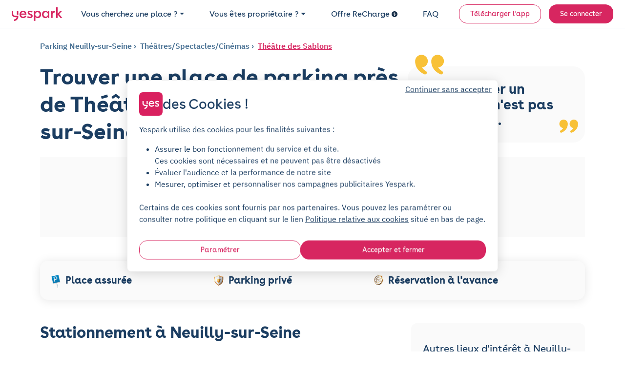

--- FILE ---
content_type: text/html; charset=utf-8
request_url: https://www.yespark.fr/location-parking/neuilly-sur-seine/theatres-spectacles-cinemas/theatre-des-sablons
body_size: 24199
content:
<!DOCTYPE html>
<html lang="fr" dir="ltr">
  <head>
    <meta charset="utf-8">
    <meta name="view-transition" content="same-origin">
    <meta name="turbo-prefetch" content="false">
    <title>Parking Théâtre des Sablons à Neuilly-sur-Seine : prix et réservation</title>
    <meta name="viewport" content="width=device-width, initial-scale=1">
      <link rel="preconnect" href="https://cdn.yespark.fr" crossorigin>
      <link rel="dns-prefetch" href="https://cdn.yespark.fr">
    <meta name="description" content="Vous avez besoin de stationner autour de Théâtre des Sablons ? Trouver une place dans la zone n&#39;est pas toujours simple : réservez et louez votre place avec Yespark. Yespark, c&#39;est 76 000 places disponibles pour 36 000 utilisateurs satisfaits !">
    <meta name="apple-mobile-web-app-title" content="Yespark">
    <meta name="apple-itunes-app" content="app-id=891832557">
    <meta name="author" content="Yespark">
    <meta name="language" content="fr">
      <meta property="fb:app_id" content="372360086959916">
    <meta property="og:locale" content="fr">
    <meta property="og:type" content="website">
    <meta property="og:site_name" content="Yespark">
      <meta property="og:url" content="https://www.yespark.fr/location-parking/neuilly-sur-seine/theatres-spectacles-cinemas/theatre-des-sablons">
    <meta name="twitter:card" value="summary_large_image">
    <meta name="twitter:site" value="@yespark_fr">
    <meta name="twitter:creator" value="@yespark_fr">
    <meta name="twitter:app:country" content="FR">
    <meta name="twitter:app:name:iphone" content="Yespark">
    <meta name="twitter:app:name:ipad" content="Yespark">
    <meta name="twitter:app:name:googleplay" content="Yespark">
    <meta name="twitter:app:id:iphone" content="891832557">
    <meta name="twitter:app:id:ipad" content="891832557">
    <meta name="twitter:app:id:googleplay" content="com.yespark.android">
    <meta name="application-name" content="Yespark">
        <link rel="icon" type="image/png" href="https://cdn.yespark.fr/favicons/web-app-manifest-192x192.png" sizes="96x96">
    <link rel="icon" type="image/svg+xml" href="https://cdn.yespark.fr/favicons/web-app-manifest-192x192.png">
    <link rel="shortcut icon" href="https://cdn.yespark.fr/favicons/web-app-manifest-192x192.png">
    <link rel="apple-touch-icon" sizes="180x180" href="https://cdn.yespark.fr/favicons/web-app-manifest-192x192.png">
    <meta name="apple-mobile-web-app-title" content="Yespark">
    <meta name="theme-color" content="#d9215f">
    <script>
      // Defer manifest loading to avoid blocking critical path
      if ('requestIdleCallback' in window) {
        requestIdleCallback(() => {
          const link = document.createElement('link');
          link.rel = 'manifest';
          link.href = '/site-yespark.webmanifest';
          document.head.appendChild(link);
        });
      } else {
        // Fallback for browsers without requestIdleCallback
        setTimeout(() => {
          const link = document.createElement('link');
          link.rel = 'manifest';
          link.href = '/site-yespark.webmanifest';
          document.head.appendChild(link);
        }, 1);
      }
    </script>

      <link rel="canonical" href="https://www.yespark.fr/location-parking/neuilly-sur-seine/theatres-spectacles-cinemas/theatre-des-sablons">
    <link rel="alternate" hreflang="fr" href="https://www.yespark.fr/location-parking/neuilly-sur-seine/theatres-spectacles-cinemas/theatre-des-sablons">
<link rel="alternate" hreflang="it" href="https://www.yespark.it/location-parking/neuilly-sur-seine/theatres-spectacles-cinemas/theatre-des-sablons">
<link rel="alternate" hreflang="de" href="https://www.yespark.de/location-parking/neuilly-sur-seine/theatres-spectacles-cinemas/theatre-des-sablons">
<link rel="alternate" hreflang="es" href="https://www.yespark.es/location-parking/neuilly-sur-seine/theatres-spectacles-cinemas/theatre-des-sablons">
<link rel="alternate" hreflang="ca" href="https://www.yespark.cat/location-parking/neuilly-sur-seine/theatres-spectacles-cinemas/theatre-des-sablons">
<link rel="alternate" hreflang="nl" href="https://www.yespark.nl/location-parking/neuilly-sur-seine/theatres-spectacles-cinemas/theatre-des-sablons">
<link rel="alternate" hreflang="en-GB" href="https://www.yespark.co.uk/location-parking/neuilly-sur-seine/theatres-spectacles-cinemas/theatre-des-sablons">
<link rel="alternate" hreflang="x-default" href="https://www.yespark.fr/location-parking/neuilly-sur-seine/theatres-spectacles-cinemas/theatre-des-sablons">
      <meta name="robots" content="index, follow">
    <turbo-frame id="turbo_frame_javascript_variables">
  

<script>
  window.user_id = "";
  window.dataLayer = window.dataLayer || [];
  window.page_category = "seo_pages_show";

  function gtag() { dataLayer.push(arguments); }
  gtag("consent", "default", {"ad_personalization":"denied","ad_storage":"denied","ad_user_data":"denied","analytics_storage":"denied","functionality_storage":"denied","personalization_storage":"denied","security_storage":"granted"});

  // Bing UET Consent Mode
  window.uetq = window.uetq || [];
  window.uetq.push("consent", "default", {
    "ad_storage": "denied",
  });

  var dataLayerOptions = {
    client_type: "particulier",
    event_id: "78c3234e-a7b1-4aec-816a-22d6362e969b",
    has_active_subscription: "false",
    has_planned_reservation: "false",
    page_category: "seo_pages_show",
    pick_id: "",
    pro_customer_pricing_plan: "",
    user_city: "",
    user_country: "FR",
    user_email: "",
    user_hexdigest_email: "",
    user_id: "",
    user_postal_code: "",
    user_sha256_email: "",
    user_sha256_first_name: "",
    user_sha256_last_name: "",
    user_sha256_phone_number: "",
    user_type: "newcomer",
    first_time_reservation: "true",
    first_time_subscription: "true"
  }

  window.dataLayer.push(dataLayerOptions);
</script>


</turbo-frame>
        <link rel="preconnect" href="https://api.mapbox.com" crossorigin>
    <link rel="dns-prefetch" href="https://api.mapbox.com">

    <meta name="csrf-param" content="authenticity_token" />
<meta name="csrf-token" content="NYfBxI29a416WE3W8RvgWqPLrEetmNwXhEPb88L4NwHBDdoE4sT9F1vvfjH--QQorpfNRhg_F_Rp_juvuAZfYQ" />
      <script src="https://cdn-assets-prod.yespark.fr/assets/cookie_consent_vanilla-6b96ba6b.js"></script>

      <link rel="preload" href="https://cdn-assets-prod.yespark.fr/assets/public-b26b01e5.css" as="style">
      <link rel="stylesheet" href="https://cdn-assets-prod.yespark.fr/assets/public-b26b01e5.css" data-turbo-track="reload" media="all" />
      <script src="https://cdn-assets-prod.yespark.fr/assets/public-75057e9e.js" data-turbo-track="reload" type="module"></script>
      <script>
    (function(w,d,s,l,i){w[l]=w[l]||[];w[l].push({'gtm.start':
    new Date().getTime(),event:'gtm.js'});var f=d.getElementsByTagName(s)[0],
    j=d.createElement(s),dl=l!='dataLayer'?'&l='+l:'';j.async=true;j.src=
    'https://www.googletagmanager.com/gtm.js?id='+i+dl;f.parentNode.insertBefore(j,f);
    })(window,document,'script','dataLayer','GTM-5LBV8LJ');
  </script>


  </head>

  <body class="public seo_pages show" style="">
      <noscript><iframe src="https://www.googletagmanager.com/ns.html?id=GTM-5LBV8LJ" height="0" width="0" style="display:none;visibility:hidden"></iframe></noscript>

    <div class="layout">
      <div class="layout__above-footer">
        <turbo-frame id="flashes"></turbo-frame>
          <header
  class="header "
  data-controller="public--navbar"
  data-public--navbar-theme-value="light"
  data-public--navbar-transparent-mode-enabled-value="true"
  data-public--navbar-target="header"
  data-action="scroll@window->public--navbar#update:passive resize@window->public--navbar#update">
  <div class="container-fluid px-0 px-sm-4">

    <nav class="header__container px-3 px-sm-0 " aria-label="Navbar menu">
        <a class="w-auto navbar-brand d-flex align-items-center" title="logo" data-event-action="layout_header_logo" href="/">
              <img alt="Yespark - Location de parking au meilleur prix" height="28" width="104" id="navbar-logo-dark" src="https://cdn-assets-prod.yespark.fr/assets/logo-yespark-pink-266e077b.svg" />

            <img alt="Yespark - Location de parking au meilleur prix" height="28" width="104" id="navbar-logo-white" loading="lazy" src="https://cdn-assets-prod.yespark.fr/assets/logo-white-e722ae47.png" />

          <img alt="Yespark - Location de parking au meilleur prix" id="navbar-logo-partner" style="display: none;" src="https://cdn-assets-prod.yespark.fr/assets/home/yespark_group_logo_white-a2373b81.png" />

</a>
        <div class="d-flex align-items-center ms-auto">
            <span data-controller="components--obfuscated-link" data-components--obfuscated-link-target="link" data-src="/search" data-action="click-&gt;components--obfuscated-link#openLink" class="navlink navlink--main ms-auto d-sm-none px-0" type="button" data-public--navbar-target="mobileSearchPath" data-event-action="search_mobile">
  
              <svg xmlns="http://www.w3.org/2000/svg" width="24" height="24" viewBox="0 0 24 24" fill="none" class="svg-size-24 fill-svg-navy1">
<path fill-rule="evenodd" clip-rule="evenodd" d="M3.79995 11C3.79995 7.0235 7.0235 3.79995 11 3.79995C14.9764 3.79995 18.2 7.0235 18.2 11C18.2 12.946 17.4279 14.7117 16.1733 16.0076C16.1423 16.0307 16.1125 16.0563 16.0843 16.0845C16.0561 16.1127 16.0304 16.1425 16.0073 16.1736C14.7115 17.428 12.9459 18.2 11 18.2C7.0235 18.2 3.79995 14.9764 3.79995 11ZM16.631 17.7627C15.1051 19.0347 13.1419 19.7999 11 19.7999C6.13985 19.7999 2.19995 15.8601 2.19995 11C2.19995 6.13985 6.13985 2.19995 11 2.19995C15.8601 2.19995 19.7999 6.13985 19.7999 11C19.7999 13.142 19.0346 15.1053 17.7624 16.6313L21.5656 20.4345C21.878 20.747 21.878 21.2535 21.5656 21.5659C21.2532 21.8783 20.7467 21.8783 20.4343 21.5659L16.631 17.7627Z" fill="#1B3D61"></path>
</svg>
              <span class="ms-1 ds-text-body-md">
                Rechercher
              </span>

</span>          <div
            class="js_menu_toggle navlink navlink--main d-sm-none pe-0 ms-3"
            data-action="click->public--navbar#toggleMenu">
            <svg xmlns="http://www.w3.org/2000/svg" width="25" height="24" viewBox="0 0 25 24" fill="none" class="svg-size-24 fill-svg-navy1">
<path d="M21.9556 7.75H3.95557C3.54557 7.75 3.20557 7.41 3.20557 7C3.20557 6.59 3.54557 6.25 3.95557 6.25H21.9556C22.3656 6.25 22.7056 6.59 22.7056 7C22.7056 7.41 22.3656 7.75 21.9556 7.75Z" fill="#1B3D61"></path>
<path d="M21.9556 12.75H3.95557C3.54557 12.75 3.20557 12.41 3.20557 12C3.20557 11.59 3.54557 11.25 3.95557 11.25H21.9556C22.3656 11.25 22.7056 11.59 22.7056 12C22.7056 12.41 22.3656 12.75 21.9556 12.75Z" fill="#1B3D61"></path>
<path d="M21.9556 17.75H3.95557C3.54557 17.75 3.20557 17.41 3.20557 17C3.20557 16.59 3.54557 16.25 3.95557 16.25H21.9556C22.3656 16.25 22.7056 16.59 22.7056 17C22.7056 17.41 22.3656 17.75 21.9556 17.75Z" fill="#1B3D61"></path>
</svg>
            <svg xmlns="http://www.w3.org/2000/svg" width="24" height="24" viewBox="0 0 24 24" fill="none" class="svg-size-24 fill-svg-navy1 d-none">
<path d="M6.16999 18.58C5.97999 18.58 5.78999 18.51 5.63999 18.36C5.34999 18.07 5.34999 17.59 5.63999 17.3L17.3 5.63999C17.59 5.34999 18.07 5.34999 18.36 5.63999C18.65 5.92999 18.65 6.40998 18.36 6.69998L6.69998 18.36C6.55998 18.51 6.35999 18.58 6.16999 18.58Z" fill="#1B3D61"></path>
<path d="M17.83 18.58C17.64 18.58 17.45 18.51 17.3 18.36L5.63999 6.69998C5.34999 6.40998 5.34999 5.92999 5.63999 5.63999C5.92999 5.34999 6.40998 5.34999 6.69998 5.63999L18.36 17.3C18.65 17.59 18.65 18.07 18.36 18.36C18.21 18.51 18.02 18.58 17.83 18.58Z" fill="#1B3D61"></path>
</svg>
          </div>
        </div>
          <ul class="navbar-nav" data-public--navbar-target="menuNavUl">
  <li class="nav-item">
      <a class="ds-text-title-xs-light nav-link dropdown-toggle" id="customerPages" data-event-category="header" data-event-action="customer" aria-haspopup="true" aria-expanded="false" data-bs-toggle="dropdown" href="#">Vous cherchez une place ?</a>

      <ul class="dropdown-menu" aria-labelledby="customerPages">
        <li>
          <span data-controller="components--obfuscated-link" data-components--obfuscated-link-target="link" data-src="/search" data-action="click-&gt;components--obfuscated-link#openLink" class="dropdown-item" type="button" data-event-category="header" data-event-action="search-individual">
  
            Je suis un particulier

</span>        </li>

        <li>
          <a class="dropdown-item" data-event-category="header" data-event-action="pro" href="/professionnels">Je suis un professionnel</a>
        </li>

        <li>
          <hr class="dropdown-divider">
        </li>

        <li>
          <a class="dropdown-item" data-event-category="header" data-event-action="flottes-bas-carbone" href="/professionnels/mobilites-bas-carbone">Flottes bas carbone</a>
        </li>
      </ul>
  </li>

  <li class="nav-item">
    <a class="ds-text-title-xs-light nav-link dropdown-toggle" id="partnerPages" data-event-category="header" data-event-action="partner" aria-haspopup="true" aria-expanded="false" data-bs-toggle="dropdown" href="#">Vous êtes propriétaire ?</a>
      <ul class="dropdown-menu" aria-labelledby="partnerPages">
        <li>
          <a class="dropdown-item" data-event-category="header" data-event-action="owner-individual" href="/partner/particuliers">Propriétaire particulier</a>
        </li>

        <li>
          <hr class="dropdown-divider">
        </li>

        <li>
          <a class="dropdown-item" data-event-category="header" data-event-action="owner-gestionnaire-actifs" href="/partner/professionnels">Gestionnaire d&#39;actifs</a>
        </li>

        <li>
          <a class="dropdown-item" data-event-category="header" data-event-action="owner-logement-social" href="/partner/professionnels/logement-social">Logement social</a>
        </li>

        <li>
          <a class="dropdown-item" data-event-category="header" data-event-action="owner-immobilier-tertiaire" href="/partner/professionnels/immobilier">Immobilier tertiaire</a>
        </li>

        <li>
          <a class="dropdown-item" data-event-category="header" data-event-action="owner-hotels" href="/partner/professionnels/hotels">Hôtellerie</a>
        </li>

        <li>
          <a class="dropdown-item" data-event-category="header" data-event-action="owner-retail" href="/partner/professionnels/retail">Retail</a>
        </li>

        <li>
          <a class="dropdown-item" data-event-category="header" data-event-action="owner-public-parkings" href="/partner/professionnels/parkings-publics">Parkings publics</a>
        </li>

        <li>
          <hr class="dropdown-divider">
        </li>

        <li>
          <a class="dropdown-item" data-event-category="header" data-event-action="owner-our-references" href="/partner/professionnels/nos-references">Nos références</a>
        </li>
      </ul>
  </li>

    <li class="nav-item">
      <a class="ds-text-title-xs-light nav-link" data-event-category="header" data-event-action="recharge" href="/recharge">
        Offre ReCharge
        <svg xmlns="http://www.w3.org/2000/svg" width="24" height="24" viewBox="0 0 24 24" fill="none" class="svg-size-12 fill-svg-navy ms-1">
<path fill-rule="evenodd" clip-rule="evenodd" d="M24 12C24 18.6274 18.6274 24 12 24C5.37258 24 0 18.6274 0 12C0 5.37258 5.37258 0 12 0C18.6274 0 24 5.37258 24 12ZM10.2649 19.6916C10.4687 19.8071 10.691 19.8616 10.909 19.8616H10.9123C11.3711 19.8616 11.818 19.6207 12.0589 19.1913L16.0556 12.0948C16.2845 11.6872 16.2801 11.1891 16.0447 10.7858C15.8082 10.3815 15.3766 10.1341 14.909 10.1341H11.3962L13.4169 6.70082C13.7853 6.07411 13.576 5.26866 12.9504 4.90027C12.3237 4.53188 11.5183 4.74114 11.1499 5.36676L7.96185 10.7826C7.72207 11.1891 7.7188 11.6926 7.95313 12.1025C8.18747 12.5123 8.62234 12.7651 9.09428 12.7651H12.6572L9.76458 17.9008C9.40817 18.533 9.63161 19.3351 10.2649 19.6916Z" fill="#1B3D61"></path>
</svg>
</a>    </li>

  <li class="nav-item">
    <span data-controller="components--obfuscated-link" data-components--obfuscated-link-target="link" data-src="https://support.yespark.com/hc/fr" data-action="click-&gt;components--obfuscated-link#openLink" class="ds-text-title-xs-light nav-link" type="button" data-event-category="header" data-event-action="questions">
  
      FAQ

</span>  </li>

  <li class="nav-item align-self-center" id="js_wisepops_notification_feed_item" style="display:none;">
    <a class="nav-link wisp" data-event-category="header" data-event-action="wisepops-click-notification-feed" aria-label="Notifications feed" href="#">
      <svg xmlns="http://www.w3.org/2000/svg" width="24" height="24" viewBox="0 0 24 24" fill="none" class="svg-size-24">
<path d="M20.4 12.4241C20.145 12.4241 19.9313 12.335 19.7588 12.1569C19.5863 11.9787 19.5 11.758 19.5 11.4946C19.5 11.2312 19.5863 11.0123 19.7588 10.8377C19.9313 10.6632 20.145 10.5759 20.4 10.5759H23.1C23.355 10.5759 23.5688 10.665 23.7412 10.8431C23.9137 11.0213 24 11.242 24 11.5054C24 11.7688 23.9137 11.9877 23.7412 12.1623C23.5688 12.3368 23.355 12.4241 23.1 12.4241H20.4ZM20.28 20.8029L18.09 19.1394C17.89 18.9751 17.77 18.7716 17.73 18.5287C17.69 18.2858 17.75 18.0582 17.91 17.8457C18.07 17.6403 18.2683 17.5171 18.5048 17.476C18.7413 17.4349 18.963 17.4965 19.17 17.6608L21.36 19.3243C21.56 19.4885 21.68 19.6921 21.72 19.935C21.76 20.1778 21.7 20.4055 21.54 20.618C21.38 20.8234 21.1817 20.9466 20.9452 20.9877C20.7087 21.0288 20.487 20.9671 20.28 20.8029ZM19.26 5.30837C19.053 5.47265 18.8313 5.53426 18.5948 5.49319C18.3583 5.45212 18.16 5.3289 18 5.12354C17.84 4.91818 17.78 4.69228 17.82 4.44585C17.86 4.19942 17.98 3.99406 18.18 3.82977L20.28 2.19715C20.487 2.03286 20.7087 1.97125 20.9452 2.01232C21.1817 2.05339 21.38 2.17661 21.54 2.38197C21.7 2.58733 21.76 2.81323 21.72 3.05966C21.68 3.3061 21.56 3.51146 21.36 3.67575L19.26 5.30837ZM3.9 20.1252V15.1965H1.8C1.305 15.1965 0.88125 15.0155 0.52875 14.6536C0.17625 14.2916 0 13.8565 0 13.3482V9.65175C0 9.14348 0.17625 8.70837 0.52875 8.34643C0.88125 7.98448 1.305 7.8035 1.8 7.8035H7.2L11.85 4.93872C12.15 4.75389 12.45 4.75323 12.75 4.93674C13.05 5.12025 13.2 5.38788 13.2 5.73962V17.2604C13.2 17.6121 13.05 17.8797 12.75 18.0633C12.45 18.2468 12.15 18.2461 11.85 18.0613L7.2 15.1965H5.7V20.1252H3.9ZM14.4 15.6278V7.37224C14.94 7.86511 15.375 8.46579 15.705 9.17429C16.035 9.88278 16.2 10.658 16.2 11.5C16.2 12.342 16.035 13.1172 15.705 13.8257C15.375 14.5342 14.94 15.1349 14.4 15.6278ZM11.4 15.6278V7.37224L7.68 9.65175H1.8V13.3482H7.68L11.4 15.6278Z" fill="#1B3D61"></path>
</svg>
</a>  </li>

      <li class="nav-item d-flex align-items-center ms-sm-3">
        <a class="btn btn-sm btn-outline-primary" data-event-category="header" data-event-action="download" href="/download">Télécharger l&#39;app</a>
      </li>

  <li class="nav-item d-flex align-items-center ms-sm-3">
      <a rel="nofollow" class="btn btn-sm btn-primary" data-event-category="header" data-event-action="login" href="/users/sign_in">Se connecter</a>
  </li>
</ul>

<div class="d-none" data-public--navbar-target="scrollNavbarCta">
    <span data-controller="components--obfuscated-link" data-components--obfuscated-link-target="link" data-src="/search" data-action="click-&gt;components--obfuscated-link#openLink" class="btn btn-sm btn-primary" type="button" data-event-action="search-your-parking">
  
      Trouvez votre parking

</span></div>

    </nav>
  </div>
</header>

        



    <section class="pt-4 pb-0">
  <div class="container">
    <div class="mb-4">
      
<div class="seo-breadcrumb d-flex align-items-start flex-column flex-sm-row text-navy2">
  <ol class="list-unstyled mb-0" itemscope itemtype="https://schema.org/BreadcrumbList">


      <li class="d-inline-flex align-items-center" itemscope itemtype="https://schema.org/ListItem" itemprop="itemListElement">

        <a itemprop="item" class="" href="https://www.yespark.fr/location-parking/neuilly-sur-seine">
          <span itemprop="name">
            Parking Neuilly-sur-Seine
          </span>
</a>        <meta itemprop="position" content="1">
      </li>



            <li class="d-inline-flex align-items-center" itemscope itemtype="https://schema.org/ListItem" itemprop="itemListElement">
              <a itemprop="item" class="" href="/location-parking/neuilly-sur-seine/theatres-spectacles-cinemas">
                <span itemprop="name">
                  Théâtres/Spectacles/Cinémas
                </span>
</a>              <meta itemprop="position" content="2">
            </li>


          <li class="d-inline-flex align-items-center" itemscope itemtype="https://schema.org/ListItem" itemprop="itemListElement">
            <a itemprop="item" class="" href="/location-parking/neuilly-sur-seine/theatres-spectacles-cinemas/theatre-des-sablons">
              <span itemprop="name">
                Théâtre des Sablons
              </span>
</a>            <meta itemprop="position" content="3">
          </li>
  </ol>
</div>

    </div>

    <div class="d-flex align-items-center justify-content-between flex-column flex-sm-row mb-0 mb-sm-4">
      <h1 class="ds-text-title-lg-bold text-navy mb-0 text-wrap-balance w-100" style="max-width: 800px">
        Trouver une place de parking près de Théâtre des Sablons à Neuilly-sur-Seine
      </h1>

        <div class="d-flex flex-column gap-3 mt-5 mt-sm-0">
            <turbo-frame class="position-relative" id="811047" target="_top">

              
  <section class="custom-section" id="">
    <div class="panneau-rigolo rounded-24 bg-grey3">
      <div class="arrow-top-left-1"> </div>
      <div class="arrow-top-left-2"> </div>
      <div class="ds-text-title-md-bold text-navy text-wrap-balance">
        Ici, trouver un <span>parking</span> n'est pas un <span>drame</span>.
      </div>
      <div class="arrow-bottom-right-1"> </div>
      <div class="arrow-bottom-right-2"> </div>
    </div>
  </section>


</turbo-frame>        </div>
    </div>
  </div>
</section>

<div class="container pb-0 pb-sm-4">
  <turbo-frame loading="edger" class="h-100 w-100 text-center bg-grey3" id="search_engine_remote" src="/search?address=Th%C3%A9%C3%A2tre+des+Sablons%2C+Neuilly-sur-Seine&amp;form_kind=html&amp;latitude=48.88357807337267&amp;layout=seo_page&amp;longitude=2.2760103230958504&amp;query_type=address&amp;show_short_term=on" target="_top">
    <div class="pt-6">
      <div class="mb-4 spinner-border"></div>
      <div class="ds-text-title-sm text-navy">Chargement du moteur de recherche</div>
    </div>
</turbo-frame></div>

<div class="container">
  <div class="row">
    <div class="col-12 py-4">
      
<div class="w-100 bg-grey3 ds-box-shadow-center rounded-16 px-4 px-sm-3 py-4">
  <div
    class="flex-column flex-sm-row w-100 align-items-start align-items-sm-center justify-content-center gap-1 gap-sm-2 d-none"
    id="subscription-banner">

      <div class="d-flex align-items-center justify-content-start flex-fill">
        <img alt="Parking privé" width="32" height="32" class="flex-shrink-0" src="https://cdn-assets-prod.yespark.fr/assets/usp_banner/private_parking-2fb4451d.png" />
        <div class="ms-1 no-wrap ds-text-title-sm-bold text-navy">
          Parking privé
        </div>
      </div>
      <div class="d-flex align-items-center justify-content-start flex-fill">
        <img alt="Sans engagement" width="32" height="32" class="flex-shrink-0" src="https://cdn-assets-prod.yespark.fr/assets/usp_banner/no_engagement-b5652784.png" />
        <div class="ms-1 no-wrap ds-text-title-sm-bold text-navy">
          Sans engagement
        </div>
      </div>
      <div class="d-flex align-items-center justify-content-start flex-fill">
        <img alt="Stationnement dédié" width="32" height="32" class="flex-shrink-0" src="https://cdn-assets-prod.yespark.fr/assets/usp_banner/spot_assured-2bb710db.png" />
        <div class="ms-1 no-wrap ds-text-title-sm-bold text-navy">
          Stationnement dédié
        </div>
      </div>
  </div>

  <div
    class="d-flex flex-column flex-sm-row w-100 align-items-start align-items-sm-center justify-content-center gap-2"
    id="reservation-banner">

      <div class="d-flex align-items-center justify-content-start flex-fill">
        <img alt="Place assurée" width="32" height="32" class="flex-shrink-0" src="https://cdn-assets-prod.yespark.fr/assets/usp_banner/spot_assured-2bb710db.png" />
        <div class="ms-1 no-wrap ds-text-title-sm-bold text-navy">
          Place assurée
        </div>
      </div>
      <div class="d-flex align-items-center justify-content-start flex-fill">
        <img alt="Parking privé" width="32" height="32" class="flex-shrink-0" src="https://cdn-assets-prod.yespark.fr/assets/usp_banner/private_parking-2fb4451d.png" />
        <div class="ms-1 no-wrap ds-text-title-sm-bold text-navy">
          Parking privé
        </div>
      </div>
      <div class="d-flex align-items-center justify-content-start flex-fill">
        <img alt="Réservation à l&#39;avance" width="32" height="32" class="flex-shrink-0" src="https://cdn-assets-prod.yespark.fr/assets/usp_banner/reserve_in_advance-8871059a.png" />
        <div class="ms-1 no-wrap ds-text-title-sm-bold text-navy">
          Réservation à l&#39;avance
        </div>
      </div>
  </div>
</div>

    </div>
  </div>
</div>

<section class="pt-0 pt-sm-4 pb-4">
  <div class="container">
    <div class="row gap-4 gap-sm-0">
      <div class="col-12 col-sm-8">
        <div class="d-flex flex-column gap-4 gap-sm-5 px-0 pe-sm-4">

              <turbo-frame class="position-relative" id="1856647" target="_top">
                

<section class="custom-section text-and-image" id="">
    <h2 class="mb-4">
      Stationnement à Neuilly-sur-Seine
    </h2>

    <div class="text-wrap-pretty" data-controller="text-clamp" data-text-clamp-see-more-value="Lire plus" data-text-clamp-see-less-value="Lire moins">
      <div data-text-clamp-target="content">
        Vous êtes résident ou visiteur de la ville de Neuilly-sur-Seine ? Neuilly-sur-Seine dévoile son charme à travers ses nombreux lieux culturels, bars, restaurants, parcs et jardins et autres activités pour les habitants comme les touristes. La circulation peut poser des problèmes, rendant la recherche d'un <a href='https://www.yespark.fr/location-parking/neuilly-sur-seine'>espace de stationnement à Neuilly-sur-Seine</a> peu évidente. En outre, il y a une diminution du nombre de places de parking en voirie. Penser à sa <a href='https://www.yespark.fr/edito/lexique-parking/parking-securise'>place de parking sécurisée</a> en avance pourra vous éviter de perdre du temps et de l'argent !
      </div>

        <a
          href="#"
          class="see-more-link d-none"
          data-text-clamp-target="toggle"
          data-action="click->text-clamp#toggle">
          <svg
            class="see-more-icon"
            data-text-clamp-target="icon"
            width="16"
            height="16"
            viewBox="0 0 16 16"
            fill="currentColor"
            xmlns="http://www.w3.org/2000/svg">
            <path d="M4.646 6.646a.5.5 0 0 1 .708 0L8 9.293l2.646-2.647a.5.5 0 0 1 .708.708l-3 3a.5.5 0 0 1-.708 0l-3-3a.5.5 0 0 1 0-.708z"/>
          </svg>
          <span class="see-more-text">Lire plus</span>
        </a>
    </div>
</section>


</turbo-frame>              <turbo-frame class="position-relative" id="1856648" target="_top">
                

<section class="custom-section text-and-image" id="">
    <h2 class="mb-4">
      Trouver un parking à Théâtre des Sablons
    </h2>

    <div class="text-wrap-pretty" data-controller="text-clamp" data-text-clamp-see-more-value="Lire plus" data-text-clamp-see-less-value="Lire moins">
      <div data-text-clamp-target="content">
        Situé à 68bis Avenue du Roule à [ville], Théâtre des Sablons est un <a href='https://www.yespark.fr/location-parking/neuilly-sur-seine/theatres-spectacles-cinemas'>lieu de divertissement</a> de référence de la ville. Se garer sur une place de parking sécurisée est parfois difficile dans le coin. Yespark vous révèle toutes les <a href='https://www.yespark.fr/location-parking/neuilly-sur-seine/guide-du-stationnement-neuilly-sur-seine'>astuces de stationnement autour de Théâtre des Sablons</a>.<br><br> De nombreux événements peuvent y avoir lieu : spectacles, concerts, exposiitions… Les jours d'événement, trouver une place de parking sécurisée à proximité n'est pas garanti. Il vaut donc mieux se tourner vers une solution de stationnement à long terme.
      </div>

        <a
          href="#"
          class="see-more-link d-none"
          data-text-clamp-target="toggle"
          data-action="click->text-clamp#toggle">
          <svg
            class="see-more-icon"
            data-text-clamp-target="icon"
            width="16"
            height="16"
            viewBox="0 0 16 16"
            fill="currentColor"
            xmlns="http://www.w3.org/2000/svg">
            <path d="M4.646 6.646a.5.5 0 0 1 .708 0L8 9.293l2.646-2.647a.5.5 0 0 1 .708.708l-3 3a.5.5 0 0 1-.708 0l-3-3a.5.5 0 0 1 0-.708z"/>
          </svg>
          <span class="see-more-text">Lire plus</span>
        </a>
    </div>
</section>


</turbo-frame>              <turbo-frame class="position-relative" id="1856649" target="_top">
                

<section class="custom-section text-and-image" id="">
    <h2 class="mb-4">
      Louer un parking avec Yespark : les avantages
    </h2>

    <div class="text-wrap-pretty" data-controller="text-clamp" data-text-clamp-see-more-value="Lire plus" data-text-clamp-see-less-value="Lire moins">
      <div data-text-clamp-target="content">
        Besoin de vous garer fréquemment à proximité de Théâtre des Sablons ? En louant une place Yespark, vous réaliserez des économies et gagnerez du temps : plus besoin de tourner dans le quartier pour trouver votre emplacement de stationnement. Louez votre place de parking avec Yespark ! Nous proposons nos places à la location au mois.<br><br> De plus, vous profiterez de quelques avantages : une période d'essai gratuite de 2 jours, une location sans engagement, résiliable à tout moment et sans frais, une ouverture sécurisée avec notre application ou un badge, un support humain disponible 7j/7.
      </div>

        <a
          href="#"
          class="see-more-link d-none"
          data-text-clamp-target="toggle"
          data-action="click->text-clamp#toggle">
          <svg
            class="see-more-icon"
            data-text-clamp-target="icon"
            width="16"
            height="16"
            viewBox="0 0 16 16"
            fill="currentColor"
            xmlns="http://www.w3.org/2000/svg">
            <path d="M4.646 6.646a.5.5 0 0 1 .708 0L8 9.293l2.646-2.647a.5.5 0 0 1 .708.708l-3 3a.5.5 0 0 1-.708 0l-3-3a.5.5 0 0 1 0-.708z"/>
          </svg>
          <span class="see-more-text">Lire plus</span>
        </a>
    </div>
</section>


</turbo-frame>              <turbo-frame class="position-relative" id="1856650" target="_top">
                

  <section class="rounded-48 ds-hero fuchsia p-3 p-sm-4" id="">
    <div class="p-2 p-sm-3 d-flex flex-column align-items-center justify-content-center align-items-sm-start justify-content-sm-start gap-2">
      <div class="text-center text-sm-start pe-sm-2 pe-0">
        <div class="mb-3 mb-sm-2 text-wrap-balance">
          <span class="text-white ds-text-title-sm-bold">
            Avec plus de
            <span class="text-yellow">100 000 places</span>
            de parking partout en France,
            vous trouverez bien la vôtre !

          </span>
          <br>
          <span class="text-white ds-text-body-md">
            Pour quelques heures ou quelques mois, le parking c'est toujours Yess !
          </span>

        </div>
      </div>

      <div class="search-box-hero" style="min-width: auto">
        
    <span data-controller="components--obfuscated-link" data-components--obfuscated-link-target="link" data-src="/search?address=Th%C3%A9%C3%A2tre+des+Sablons%2C+Neuilly-sur-Seine&amp;form_kind=html&amp;latitude=48.88357807337267&amp;layout=seo_page&amp;longitude=2.2760103230958504&amp;query_type=address&amp;show_short_term=on" data-action="click-&gt;components--obfuscated-link#openLink" class="btn btn-navy text-start mt-2" type="button" data-event-action="click-page-cta" data-event-label="Trouvez un parking">
  
      Trouvez un parking

</span>

      </div>
    </div>
  </section>


</turbo-frame>
          
<div>
  <div class="text-center ds-text-body-xs">
    <span>Théâtre des Sablons, Neuilly-sur-Seine</span>
    est noté
    <span class="fw-bold">
      <span>4.63</span>
      <span>/</span>
      <span>5</span>
    </span>
    selon
    <span>1488</span>
    avis des abonnés
    <span> Yespark </span>
  </div>
</div>

          
        </div>
      </div>
        <div class="col-12 col-sm-4">
          <div class="d-flex flex-column gap-4 gap-sm-5">
            












            









  <div class="bg-grey3 rounded-12 py-4 px-4">
  <div class="py-3">
    <div class="d-flex align-items-center mb-4 pb-2 gap-3">

      <h2 class="ds-text-title-sm mb-0">
        Autres lieux d'intérêt à Neuilly-sur-Seine
      </h2>

    </div>

    
    
<div>

  <div class="seo-custom-content-links-wrapper">
    <div
      class="d-grid seo-custom-content-links gap-4"
      data-columns-count="1"
    >


        <div class="d-flex align-items-center">



            <a class="text-wrap-balance ds-text-body-md-bold" style="" data-event-action="seo-page-click-on-others-list-item" data-event-label="160887" href="/location-parking/neuilly-sur-seine/places/place-du-marche">

              
                Place du Marché

</a>        </div>

        <div class="d-flex align-items-center">



            <a class="text-wrap-balance ds-text-body-md-bold" style="" data-event-action="seo-page-click-on-others-list-item" data-event-label="160892" href="/location-parking/neuilly-sur-seine/gares/les-sablons">

              
                Gare de Les Sablons

</a>        </div>

        <div class="d-flex align-items-center">



            <a class="text-wrap-balance ds-text-body-md-bold" style="" data-event-action="seo-page-click-on-others-list-item" data-event-label="160998" href="/location-parking/neuilly-sur-seine/trams-bus/victor-hugo">

              
                Arrêt Victor Hugo

</a>        </div>

        <div class="d-flex align-items-center">



            <a class="text-wrap-balance ds-text-body-md-bold" style="" data-event-action="seo-page-click-on-others-list-item" data-event-label="161070" href="/location-parking/neuilly-sur-seine/rues-touristiques/rue-chartran">

              
                Rue Chartran

</a>        </div>

        <div class="d-flex align-items-center">



            <a class="text-wrap-balance ds-text-body-md-bold" style="" data-event-action="seo-page-click-on-others-list-item" data-event-label="160983" href="/location-parking/neuilly-sur-seine/hopitaux/clinique-sainte-isabelle">

              
                Clinique Sainte-Isabelle

</a>        </div>

        <div class="d-flex align-items-center">



            <a class="text-wrap-balance ds-text-body-md-bold" style="" data-event-action="seo-page-click-on-others-list-item" data-event-label="160920" href="/location-parking/neuilly-sur-seine/rues-touristiques/rue-des-poissonniers">

              
                Rue des Poissonniers

</a>        </div>

        <div class="d-flex align-items-center">



            <a class="text-wrap-balance ds-text-body-md-bold" style="" data-event-action="seo-page-click-on-others-list-item" data-event-label="160975" href="/location-parking/neuilly-sur-seine/rues-touristiques/rue-de-villiers">

              
                Rue de Villiers

</a>        </div>

        <div class="d-flex align-items-center">



            <a class="text-wrap-balance ds-text-body-md-bold" style="" data-event-action="seo-page-click-on-others-list-item" data-event-label="161065" href="/location-parking/neuilly-sur-seine/rues-touristiques/place-du-duc-d-orleans">

              
                Place du Duc d&#39;Orléans

</a>        </div>

        <div class="d-flex align-items-center">



            <a class="text-wrap-balance ds-text-body-md-bold" style="" data-event-action="seo-page-click-on-others-list-item" data-event-label="160930" href="/location-parking/neuilly-sur-seine/rues-touristiques/rue-saint-paul">

              
                Rue Saint-Paul

</a>        </div>

        <div class="d-flex align-items-center">



            <a class="text-wrap-balance ds-text-body-md-bold" style="" data-event-action="seo-page-click-on-others-list-item" data-event-label="161032" href="/location-parking/neuilly-sur-seine/rues-touristiques/boulevard-bineau">

              
                Boulevard Bineau

</a>        </div>
    </div>
  </div>
</div>



  </div>
</div>



            





  <div class="bg-grey3 rounded-12 py-4 px-4">
  <div class="py-3">
    <div class="d-flex align-items-center mb-4 pb-2 gap-3">

      <h2 class="ds-text-title-sm mb-0">
        Autres théâtres/spectacles/cinémas à Neuilly-sur-Seine
      </h2>

        <a class="d-flex align-items-center text-decoration-none" aria-label="Autres théâtres/spectacles/cinémas à Neuilly-sur-Seine" href="/location-parking/neuilly-sur-seine/theatres-spectacles-cinemas">
          <svg xmlns="http://www.w3.org/2000/svg" width="24" height="24" viewBox="0 0 24 24" fill="none" class="fill-svg-primary svg-size-24">
<path d="M12 22.75C6.07 22.75 1.25 17.93 1.25 12C1.25 6.07 6.07 1.25 12 1.25C17.93 1.25 22.75 6.07 22.75 12C22.75 17.93 17.93 22.75 12 22.75ZM12 2.75C6.9 2.75 2.75 6.9 2.75 12C2.75 17.1 6.9 21.25 12 21.25C17.1 21.25 21.25 17.1 21.25 12C21.25 6.9 17.1 2.75 12 2.75Z" fill="#1B3D61"></path>
<path d="M14.5 12.75H8.5C8.09 12.75 7.75 12.41 7.75 12C7.75 11.59 8.09 11.25 8.5 11.25H14.5C14.91 11.25 15.25 11.59 15.25 12C15.25 12.41 14.91 12.75 14.5 12.75Z" fill="#1B3D61"></path>
<path d="M12.5 15.75C12.31 15.75 12.12 15.68 11.97 15.53C11.68 15.24 11.68 14.76 11.97 14.47L14.44 12L11.97 9.53C11.68 9.24 11.68 8.76 11.97 8.47C12.26 8.18 12.74 8.18 13.03 8.47L16.03 11.47C16.32 11.76 16.32 12.24 16.03 12.53L13.03 15.53C12.88 15.68 12.69 15.75 12.5 15.75Z" fill="#1B3D61"></path>
</svg>
</a>    </div>

    
    
<div>

  <div class="seo-custom-content-links-wrapper">
    <div
      class="d-grid seo-custom-content-links gap-4"
      data-columns-count="2"
    >


        <div class="d-flex align-items-center">



            <a class="text-wrap-balance ds-text-body-md-bold" style="" data-event-action="seo-page-click-on-others-list-item" data-event-label="160891" href="/location-parking/neuilly-sur-seine/theatres-spectacles-cinemas/le-village">

              
                Le Village

</a>        </div>
    </div>
  </div>
</div>



  </div>
</div>








          </div>
        </div>

        <div class="col-12 mt-4">
          <div class="ds-text-title-md ms-2 ms-sm-0">
            Parkings couverts et souterrains à proximité
          </div>
          <div class="pill-links-block no-scrollbar my-3" data-controller="horizontal-scroll">
              <div class="d-inline-block">
  <a class="pill-link" data-event-action="pill-link-click" data-event-label="/parkings/19409-metro-les-sablons-avenue-charles-de-gaulle-neuilly-sur-seine" href="/parkings/19409-metro-les-sablons-avenue-charles-de-gaulle-neuilly-sur-seine">
    <div class="pill-link-content">
      
                Métro Les Sablons - avenue Charles de Gaulle - Neuilly sur Seine

    </div>
</a></div>
              <div class="d-inline-block">
  <a class="pill-link" data-event-action="pill-link-click" data-event-label="/parkings/6489-lycee-sainte-marie-rue-parmentier-neuilly-sur-seine" href="/parkings/6489-lycee-sainte-marie-rue-parmentier-neuilly-sur-seine">
    <div class="pill-link-content">
      
                Lycée Sainte-Marie - rue Parmentier - Neuilly sur Seine

    </div>
</a></div>
              <div class="d-inline-block">
  <a class="pill-link" data-event-action="pill-link-click" data-event-label="/parkings/42253-paris-porte-de-villiers-square-jacques-audiberti" href="/parkings/42253-paris-porte-de-villiers-square-jacques-audiberti">
    <div class="pill-link-content">
      
                Paris - Porte de Villiers - Square Jacques Audiberti

    </div>
</a></div>
              <div class="d-inline-block">
  <a class="pill-link" data-event-action="pill-link-click" data-event-label="/parkings/42341-paris-porte-de-villiers-stade-paul-faber" href="/parkings/42341-paris-porte-de-villiers-stade-paul-faber">
    <div class="pill-link-content">
      
                Paris - Porte de Villiers - Stade Paul Faber

    </div>
</a></div>
              <div class="d-inline-block">
  <a class="pill-link" data-event-action="pill-link-click" data-event-label="/parkings/8602-hopital-franco-britannique-rue-kleber-levallois-perret" href="/parkings/8602-hopital-franco-britannique-rue-kleber-levallois-perret">
    <div class="pill-link-content">
      
                Hôpital Franco-Britannique - rue Kléber - Levallois Perret

    </div>
</a></div>
              <div class="d-inline-block">
  <a class="pill-link" data-event-action="pill-link-click" data-event-label="/parkings/22142-27-boulevard-du-chateau-neuilly-sur-seine" href="/parkings/22142-27-boulevard-du-chateau-neuilly-sur-seine">
    <div class="pill-link-content">
      
                27 boulevard du château - Neuilly sur Seine

    </div>
</a></div>
              <div class="d-inline-block">
  <a class="pill-link" data-event-action="pill-link-click" data-event-label="/parkings/46635-parc-des-drapeaux-165-avenue-charles-de-gaulle-neuilly-sur-seine" href="/parkings/46635-parc-des-drapeaux-165-avenue-charles-de-gaulle-neuilly-sur-seine">
    <div class="pill-link-content">
      
                Parc Des Drapeaux - 165 avenue Charles de Gaulle - Neuilly sur Seine

    </div>
</a></div>
              <div class="d-inline-block">
  <a class="pill-link" data-event-action="pill-link-click" data-event-label="/parkings/8540-metro-pont-de-neuilly-avenue-charles-de-gaulle-neuilly-sur-seine" href="/parkings/8540-metro-pont-de-neuilly-avenue-charles-de-gaulle-neuilly-sur-seine">
    <div class="pill-link-content">
      
                Métro Pont de Neuilly - avenue Charles de Gaulle - Neuilly sur Seine

    </div>
</a></div>
              <div class="d-inline-block">
  <a class="pill-link" data-event-action="pill-link-click" data-event-label="/parkings/42507-paris-porte-de-champerret-louise-michel" href="/parkings/42507-paris-porte-de-champerret-louise-michel">
    <div class="pill-link-content">
      
                Paris - Porte de Champerret - Louise Michel

    </div>
</a></div>
              <div class="d-inline-block">
  <a class="pill-link" data-event-action="pill-link-click" data-event-label="/parkings/45855-parc-de-jeux-rue-bayen-paris-17" href="/parkings/45855-parc-de-jeux-rue-bayen-paris-17">
    <div class="pill-link-content">
      
                Parc de jeux - rue Bayen - Paris 17

    </div>
</a></div>
              <div class="d-inline-block">
  <a class="pill-link" data-event-action="pill-link-click" data-event-label="/parkings/4271-metro-pont-de-levallois-becon-rue-greffulhe-levallois-perret" href="/parkings/4271-metro-pont-de-levallois-becon-rue-greffulhe-levallois-perret">
    <div class="pill-link-content">
      
                Métro Pont de Levallois Bécon - rue Greffulhe - Levallois Perret

    </div>
</a></div>
              <div class="d-inline-block">
  <a class="pill-link" data-event-action="pill-link-click" data-event-label="/parkings/46800-metro-pont-de-neuilly-avenue-de-madrid-b-avenue-charles-de-gaulle" href="/parkings/46800-metro-pont-de-neuilly-avenue-de-madrid-b-avenue-charles-de-gaulle">
    <div class="pill-link-content">
      
                Métro Pont de Neuilly (Avenue de Madrid) - B avenue Charles de Gaulle

    </div>
</a></div>
              <div class="d-inline-block">
  <a class="pill-link" data-event-action="pill-link-click" data-event-label="/parkings/42538-paris-porte-de-champerret-boulevard-de-la-somme" href="/parkings/42538-paris-porte-de-champerret-boulevard-de-la-somme">
    <div class="pill-link-content">
      
                Paris - Porte de Champerret - boulevard de la Somme

    </div>
</a></div>
              <div class="d-inline-block">
  <a class="pill-link" data-event-action="pill-link-click" data-event-label="/parkings/4015-metro-pont-de-neuilly-avenue-de-madrid-rue-ybry-neuilly-sur-seine" href="/parkings/4015-metro-pont-de-neuilly-avenue-de-madrid-rue-ybry-neuilly-sur-seine">
    <div class="pill-link-content">
      
                Métro Pont de Neuilly (Avenue de Madrid) - rue Ybry - Neuilly sur Seine

    </div>
</a></div>
          </div>
        </div>
    </div>
  </div>
</section>


  


    

<script type="application/ld+json">
  {"@context":"https://schema.org/","@type":"Product","image":"https://cdn.yespark.fr/pictures/parkings/medium/19409-112863.jpg?1700607137","name":"Théâtre des Sablons, Neuilly-sur-Seine","description":"Vous avez besoin de stationner autour de Théâtre des Sablons ? Trouver une place dans la zone n'est pas toujours simple : réservez et louez votre place avec Yespark. Yespark, c'est 76 000 places disponibles pour 36 000 utilisateurs satisfaits !","offers":[{"@type":"Offer","priceCurrency":"EUR","name":"Paris - Porte de Villiers - Square Jacques Audiberti","price":"2.5","url":"https://www.yespark.fr/parkings/42253-paris-porte-de-villiers-square-jacques-audiberti","image":"https://cdn.yespark.fr/pictures/parkings/medium/42253-152469.jpg?1747233206"},{"@type":"Offer","priceCurrency":"EUR","name":"Paris - Porte de Villiers - Stade Paul Faber","price":"2.5","url":"https://www.yespark.fr/parkings/42341-paris-porte-de-villiers-stade-paul-faber","image":"https://cdn.yespark.fr/pictures/parkings/medium/42341-155181.jpg?1747234596"},{"@type":"Offer","priceCurrency":"EUR","name":"Paris - Porte de Champerret - Louise Michel","price":"2.75","url":"https://www.yespark.fr/parkings/42507-paris-porte-de-champerret-louise-michel","image":"https://cdn.yespark.fr/pictures/parkings/medium/42507-154125.jpg?1747234041"},{"@type":"Offer","priceCurrency":"EUR","name":"Paris - Porte de Champerret - boulevard de la Somme","price":"2.75","url":"https://www.yespark.fr/parkings/42538-paris-porte-de-champerret-boulevard-de-la-somme","image":"https://cdn.yespark.fr/pictures/parkings/medium/42538-153936.jpg?1747233956"}],"aggregateRating":{"@type":"AggregateRating","ratingValue":"4.63","bestRating":"5","worstRating":"1","ratingCount":1488}}
</script>



  <script src="https://accounts.google.com/gsi/client" async defer></script>
  <div id="g_id_onload" data-client_id="305974717643-9jjtba9pjgmuaeee67tmqft42irni50s.apps.googleusercontent.com" data-login_uri="https://www.yespark.fr/auth/google_onetap_callback" data-itp_support="true"></div>


      </div>
        <div class="layout__footer">
            <footer class="footer bg-navy0 py-3 px-2 px-sm-0">
  <div class="container">
      <div class="row">
        <div class="col-12 col-sm-6">
          <div class="d-flex flex-column flex-sm-row align-items-center justify-content-center justify-content-sm-start mb-3 mb-sm-0 h-100">
            <img loading="lazy" width="188" height="50" alt="Yespark Logo" class="mb-3 mb-sm-0 me-sm-5" src="https://cdn-assets-prod.yespark.fr/assets/logo-white-e722ae47.png" />
            <div class="d-flex align-items-start">
              <a target="_blank" rel="noopener noreferrer" data-event-category="footer" data-event-action="download" data-event-label="ios" href="https://apps.apple.com/fr/app/id891832557?pt=93915860&amp;ct=footer&amp;mt=8">
                <img class="img-fluid" loading="lazy" alt="Disponible sur l&#39;App Store" width="135" height="40" src="https://cdn-assets-prod.yespark.fr/assets/app_store.fr-0541493f.svg" />
                <div class="visually-hidden"> App Store </div>
</a>              <a class="ms-2" target="_blank" rel="noopener noreferrer" data-event-category="footer" data-event-action="download" data-event-label="android" href="https://play.google.com/store/apps/details?id=com.yespark.android&amp;hl=fr&amp;utm_source=website&amp;utm_medium=referral&amp;utm_campaign=public-seo_pages-show&amp;referrer=utm_source%3Dwebsite%26utm_medium%3Dreferral%26utm_campaign%3Dpublic-seo_pages-show%26visitor_token%3D5ba916b0-68ca-4e37-af63-0290a1d1a2cb">
                <img class="img-fluid" loading="lazy" alt="Disponible sur Google Play" width="135" height="40" src="https://cdn-assets-prod.yespark.fr/assets/google_play_transparent.fr-d5cf1d5b.svg" />
                <div class="visually-hidden"> Google Play </div>
</a>            </div>
          </div>
        </div>

          <div class="col-12 col-sm-6 d-flex flex-sm-row flex-sm-row-reverse align-items-center justify-content-center align-items-sm-end mt-2 mt-sm-0 mb-1">
            <form class="simple_form d-flex flex-row align-items-center flex-wrap w-100" action="/users/newsletter_inscription" accept-charset="UTF-8" method="post"><input type="hidden" name="authenticity_token" value="J1A809BXXQW53HqUT61ssjHFG1wgZAv2FVg3t2HGUBbB-ZvmhqdU0gGojxQtqs1fmV2PXAwSrvD22SKxHCwpsQ" />
              <input value="footer_newsletter" type="hidden" name="source" id="source" />
              <div class="w-100 form-row align-items-center justify-content-start justify-content-sm-end" data-controller="public--footer--toggle-terms-newsletter">
                <div class="col-auto d-flex flex-column align-items-end">
                  <div class="w-100 text-center text-sm-end ds-text-body-sm text-white mb-2">
                    Recevez une newsletter par mois,
                    <br>
                    100% dédiée à l'actualité de la mobilité urbaine !
                  </div>
                  <div class="w-100 d-flex align-items-end justify-content-end flex-column gap-2">
                    <div class="d-flex justify-content-center justify-content-sm-end w-100">
                      <label class="visually-hidden" for="inlineFormInputGroup">Email</label>
                      <div class="input-group" style="max-width: 300px">
                        <input class="string email required form-control border-0" id="inlineFormInputGroup" type="email" autocomplete="off" data-form-type="text" data-public-footer-toggle-terms-newsletter-target="input" data-action="click-&gt;public--footer--toggle-terms-newsletter#showterms" required="required" placeholder="Email" name="email" />
                        <button
                          class="input-group-text border-0 bg-primary"
                          aria-label="Submit"
                          type="submit"
                          data-event-action="footer_newsletter">
                          <svg xmlns="http://www.w3.org/2000/svg" viewBox="0 0 512 512" class="svg-size-10 fill-svg-white"><path d="M498.1 5.6c10.1 7 15.4 19.1 13.5 31.2l-64 416c-1.5 9.7-7.4 18.2-16 23s-18.9 5.4-28 1.6L277.3 424.9l-40.1 74.5c-5.2 9.7-16.3 14.6-27 11.9S192 499 192 488V392c0-5.3 1.8-10.5 5.1-14.7L362.4 164.7c2.5-7.1-6.5-14.3-13-8.4L170.4 318.2l-32 28.9 0 0c-9.2 8.3-22.3 10.6-33.8 5.8l-85-35.4C8.4 312.8 .8 302.2 .1 290s5.5-23.7 16.1-29.8l448-256c10.7-6.1 23.9-5.5 34 1.4z"></path></svg>
                        </button>
                      </div>
                    </div>
                    <div style="display: none" class="w-100" data-public--footer--toggle-terms-newsletter-target="terms">
                      <fieldset class="mb-2 boolean required _terms"><div class="form-check"><input name="terms" type="hidden" value="0" /><input class="form-check-input boolean required" required="required" type="checkbox" value="1" name="terms" id="terms" /><label class="form-check-label boolean required ds-text-body-xs lh-base text-white text-start" for="terms">J'autorise Yespark à traiter mes informations et données personnelles afin d'étudier ma demande et me contacter. Pour en savoir plus sur le traitement de vos données personnelles, vous pouvez consulter notre Politique de confidentialité. <abbr title="obligatoire">*</abbr></label></div></fieldset>
                    </div>
                  </div>
                </div>
              </div>
</form>          </div>
      </div>

      <hr class="d-none d-sm-block my-3" style="border-top: 1px solid rgba(255, 255, 255, 0.2)">

      <div class="row">
        <div class="col-6 col-sm-2 order-0 mt-3 mt-sm-0">
          <div class="ds-text-title-xs text-white mb-2">
            À propos
          </div>

          <ul class="list-unstyled mb-0">
            <li>
              <a data-event-action="layout_footer_yespark_group" href="/groupe-yespark">Groupe Yespark</a>
            </li>

            <li>
              <a data-event-action="layout_footer_about-us" href="/about">Notre mission</a>
            </li>

            <li>
              <a data-event-action="layout_footer_team" href="/team">Notre équipe</a>
            </li>

              <li>
                <a data-event-action="layout_footer_rse" href="/notre-compensation-carbone">Compensation carbone</a>
              </li>
              <li>
                <a data-event-action="layout_footer_press" href="/presse">Presse</a>
              </li>

            <li>
              <span data-controller="components--obfuscated-link" data-components--obfuscated-link-target="link" data-src="/careers" data-action="click-&gt;components--obfuscated-link#openLink" class="btn-link" type="button">
  
                Jobs et carrières

</span>            </li>

            <li>
              <a data-event-action="layout_footer_zenpark" href="https://zenpark.com">Zenpark</a>
            </li>
          </ul>
        </div>
        <div class="col-6 col-sm-2 order-1 mt-3 mt-sm-0">
          <div class="ds-text-title-xs text-white mb-2">
            Offres
          </div>
          <ul class="list-unstyled mb-0">
              <li>
                <span data-controller="components--obfuscated-link" data-components--obfuscated-link-target="link" data-src="/professionnels" data-action="click-&gt;components--obfuscated-link#openLink" class="btn-link" type="button">
  
                  Yespark PRO

</span>              </li>
              <li>
                <span data-controller="components--obfuscated-link" data-components--obfuscated-link-target="link" data-src="/professionnels/mobilites-bas-carbone" data-action="click-&gt;components--obfuscated-link#openLink" class="btn-link" type="button">
  
                  Flottes bas carbone

</span>              </li>
              <li>
                <span data-controller="components--obfuscated-link" data-components--obfuscated-link-target="link" data-src="/recharge" data-action="click-&gt;components--obfuscated-link#openLink" class="btn-link" type="button">
  
                  Yespark ReCharge

</span>              </li>
              <li>
                <a data-event-action="layout_footer_yespark-moto" href="/moto">Yespark Moto</a>
              </li>
              <li>
                <a data-event-action="layout_footer_yespark-cyclo" href="/cyclo">Yespark Cyclo</a>
              </li>
              <li>
                <a data-event-action="layout_footer_yespark-plus" href="/parking-luxe">Yespark Plus</a>
              </li>
              <li>
                <a data-event-action="layout_footer_yespark-relais" href="/parking-relais">Yespark Relais</a>
              </li>
            <li>
              <a data-event-action="layout_footer_cities" href="/all-cities">Villes</a>
            </li>
          </ul>
        </div>
        <div class="col-6 col-sm-2 order-3 order-sm-2 mt-3 mt-sm-0">
          <div class="ds-text-title-xs text-white mb-2">
            Partenaires
          </div>
          <ul class="list-unstyled mb-0">
            <li>
              <span data-controller="components--obfuscated-link" data-components--obfuscated-link-target="link" data-src="/partner/particuliers" data-action="click-&gt;components--obfuscated-link#openLink" class="btn-link" type="button" data-event-action="layout_footer_partner">
  
                Propriétaire particulier

</span>            </li>
            <li>
              <span data-controller="components--obfuscated-link" data-components--obfuscated-link-target="link" data-src="/partner/professionnels" data-action="click-&gt;components--obfuscated-link#openLink" class="btn-link" type="button" data-event-action="layout_footer_partner-pro">
  
                Gestionnaire d&#39;actifs

</span>            </li>
              <li>
                <span data-controller="components--obfuscated-link" data-components--obfuscated-link-target="link" data-src="/partner/professionnels/logement-social" data-action="click-&gt;components--obfuscated-link#openLink" class="btn-link" type="button" data-event-action="layout_footer_partner-logement-social">
  
                  Logement social

</span>              </li>
              <li>
                <span data-controller="components--obfuscated-link" data-components--obfuscated-link-target="link" data-src="/partner/professionnels/immobilier" data-action="click-&gt;components--obfuscated-link#openLink" class="btn-link" type="button" data-event-action="layout_footer_partner-immobilier">
  
                  Immobilier tertiaire

</span>              </li>
              <li>
                <span data-controller="components--obfuscated-link" data-components--obfuscated-link-target="link" data-src="/partner/professionnels/hotels" data-action="click-&gt;components--obfuscated-link#openLink" class="btn-link" type="button" data-event-action="layout_footer_partner-hotels">
  
                  Hôtellerie

</span>              </li>
              <li>
                <span data-controller="components--obfuscated-link" data-components--obfuscated-link-target="link" data-src="/partner/professionnels/retail" data-action="click-&gt;components--obfuscated-link#openLink" class="btn-link" type="button" data-event-action="layout_footer_partner-retail">
  
                  Retail

</span>              </li>
              <li>
                <span data-controller="components--obfuscated-link" data-components--obfuscated-link-target="link" data-src="/partner/professionnels/parkings-publics" data-action="click-&gt;components--obfuscated-link#openLink" class="btn-link" type="button" data-event-action="layout_footer_partner-public-parkings">
  
                  Parkings publics

</span>              </li>
              <li>
                <span data-controller="components--obfuscated-link" data-components--obfuscated-link-target="link" data-src="/partner/professionnels/nos-references" data-action="click-&gt;components--obfuscated-link#openLink" class="btn-link" type="button" data-event-action="layout_footer_partner-nos-références">
  
                  Nos références

</span>              </li>
          </ul>
        </div>
        <div class="col-6 col-sm-2 order-2 order-sm-3 mt-3 mt-sm-0">
          <div class="ds-text-title-xs text-white mb-2">
            Ressources
          </div>
          <ul class="list-unstyled mb-0">
            <li>
              <a data-event-action="layout_footer_how-it-works" href="/how-it-works">Comment ça marche ?</a>
            </li>
            <li>
              <span data-controller="components--obfuscated-link" data-components--obfuscated-link-target="link" data-src="https://support.yespark.com/hc/fr" data-action="click-&gt;components--obfuscated-link#openLink" class="btn-link" type="button" data-event-action="layout_footer_help">
  
                Centre d&#39;aide

</span>            </li>
            <li>
              <a data-event-action="layout_footer_referral" href="/referral">Parrainage</a>
            </li>
              <li>
                <a data-event-action="layout_footer_blog" href="/blog/">Yespark, le Mag</a>
              </li>
              <li>
                <a data-event-action="layout_footer_lexique" href="/edito/lexique-parking">Lexique Parking</a>
              </li>
              <li>
                <a data-event-action="layout_footer_regles-stationnement" href="/edito/regles-de-stationnement">Règles de stationnement</a>
              </li>
              <li>
                <a data-event-action="layout_footer_prices" href="/prix-parking">Étude du prix des parkings</a>
              </li>
          </ul>
        </div>

        <div class="col-12 col-sm-4 order-4 text-sm-end mt-3 mt-sm-0">
          <div class="ds-text-title-xs text-white mb-2">
            Restons en contact
          </div>

          <div class="d-flex align-items-center justify-content-sm-end gap-2">
            <span data-controller="components--obfuscated-link" data-components--obfuscated-link-target="link" data-src="https://www.facebook.com/yespark.fr/" data-action="click-&gt;components--obfuscated-link#openLink" class="d-flex align-items-center p-1" type="button">
  
              <svg xmlns="http://www.w3.org/2000/svg" width="24" height="24" viewBox="0 0 24 24" fill="none" class="svg-size-24 fill-svg-white">
<path d="M22 16.19C22 19.83 19.83 22 16.19 22H15C14.45 22 14 21.55 14 21V15.23C14 14.96 14.22 14.73 14.49 14.73L16.25 14.7C16.39 14.69 16.51 14.59 16.54 14.45L16.89 12.54C16.92 12.36 16.78 12.19 16.59 12.19L14.46 12.22C14.18 12.22 13.96 12 13.95 11.73L13.91 9.28C13.91 9.12 14.04 8.98001 14.21 8.98001L16.61 8.94C16.78 8.94 16.91 8.81001 16.91 8.64001L16.87 6.23999C16.87 6.06999 16.74 5.94 16.57 5.94L13.87 5.98001C12.21 6.01001 10.89 7.37 10.92 9.03L10.97 11.78C10.98 12.06 10.76 12.28 10.48 12.29L9.28 12.31C9.11 12.31 8.98001 12.44 8.98001 12.61L9.01001 14.51C9.01001 14.68 9.14 14.81 9.31 14.81L10.51 14.79C10.79 14.79 11.01 15.01 11.02 15.28L11.11 20.98C11.12 21.54 10.67 22 10.11 22H7.81C4.17 22 2 19.83 2 16.18V7.81C2 4.17 4.17 2 7.81 2H16.19C19.83 2 22 4.17 22 7.81V16.19Z" fill="#1B3D61"></path>
</svg>
              <div class="visually-hidden"> Facebook </div>

</span>
            <span data-controller="components--obfuscated-link" data-components--obfuscated-link-target="link" data-src="https://www.instagram.com/yespark_fr/" data-action="click-&gt;components--obfuscated-link#openLink" class="d-flex align-items-center p-1" type="button">
  
              <svg xmlns="http://www.w3.org/2000/svg" width="24" height="24" viewBox="0 0 24 24" fill="none" class="svg-size-24 fill-svg-white">
<path d="M16.19 2H7.81C4.17 2 2 4.17 2 7.81V16.18C2 19.83 4.17 22 7.81 22H16.18C19.82 22 21.99 19.83 21.99 16.19V7.81C22 4.17 19.83 2 16.19 2ZM12 15.88C9.86 15.88 8.12 14.14 8.12 12C8.12 9.86 9.86 8.12 12 8.12C14.14 8.12 15.88 9.86 15.88 12C15.88 14.14 14.14 15.88 12 15.88ZM17.92 6.88C17.87 7 17.8 7.11 17.71 7.21C17.61 7.3 17.5 7.37 17.38 7.42C17.26 7.47 17.13 7.5 17 7.5C16.73 7.5 16.48 7.4 16.29 7.21C16.2 7.11 16.13 7 16.08 6.88C16.03 6.76 16 6.63 16 6.5C16 6.37 16.03 6.24 16.08 6.12C16.13 5.99 16.2 5.89 16.29 5.79C16.52 5.56 16.87 5.45 17.19 5.52C17.26 5.53 17.32 5.55 17.38 5.58C17.44 5.6 17.5 5.63 17.56 5.67C17.61 5.7 17.66 5.75 17.71 5.79C17.8 5.89 17.87 5.99 17.92 6.12C17.97 6.24 18 6.37 18 6.5C18 6.63 17.97 6.76 17.92 6.88Z" fill="#1B3D61"></path>
</svg>
              <div class="visually-hidden"> Instagram </div>

</span>
            <span data-controller="components--obfuscated-link" data-components--obfuscated-link-target="link" data-src="https://fr.linkedin.com/company/yespark" data-action="click-&gt;components--obfuscated-link#openLink" class="d-flex align-items-center p-1" type="button">
  
              <svg xmlns="http://www.w3.org/2000/svg" width="24" height="24" viewBox="0 0 24 24" fill="none" class="svg-size-24 fill-svg-white">
<path fill-rule="evenodd" clip-rule="evenodd" d="M7 2C4.23858 2 2 4.23858 2 7V17C2 19.7614 4.23858 22 7 22H17C19.7614 22 22 19.7614 22 17V7C22 4.23858 19.7614 2 17 2H7ZM7.44304 8.85C6.6076 8.85 6 8.25 6 7.425C6 6.6 6.68355 6 7.44304 6C8.27848 6 8.88608 6.6 8.88608 7.425C8.88608 8.25 8.27848 8.85 7.44304 8.85ZM6.1519 18V9.975H8.73418V18H6.1519ZM15.5696 18H18V13.05C18 10.575 16.481 9.75 15.038 9.75C13.7468 9.75 12.8354 10.575 12.6076 11.1V9.975H10.1772V18H12.7595V13.725C12.7595 12.6 13.519 12 14.2785 12C15.038 12 15.5696 12.375 15.5696 13.65V18Z" fill="#1B3D61"></path>
</svg>
              <div class="visually-hidden"> LinkedIn </div>

</span>
            <span data-controller="components--obfuscated-link" data-components--obfuscated-link-target="link" data-src="https://www.youtube.com/channel/UCUi2I9N4OfemqyrticImsOQ" data-action="click-&gt;components--obfuscated-link#openLink" class="d-flex align-items-center p-1" type="button">
  
              <svg xmlns="http://www.w3.org/2000/svg" width="24" height="24" viewBox="0 0 24 24" fill="none" class="svg-size-24 fill-svg-white">
<path d="M17 4H7C4 4 2 6 2 9V15C2 18 4 20 7 20H17C20 20 22 18 22 15V9C22 6 20 4 17 4ZM13.89 13.03L11.42 14.51C10.42 15.11 9.59998 14.65 9.59998 13.48V10.51C9.59998 9.34001 10.42 8.88001 11.42 9.48001L13.89 10.96C14.84 11.54 14.84 12.46 13.89 13.03Z" fill="#1B3D61"></path>
</svg>
              <div class="visually-hidden"> YouTube </div>

</span>
            <span data-controller="components--obfuscated-link" data-components--obfuscated-link-target="link" data-src="https://x.com/yespark_fr" data-action="click-&gt;components--obfuscated-link#openLink" class="d-flex align-items-center p-1" type="button">
  
              <svg xmlns="http://www.w3.org/2000/svg" width="24" height="24" viewBox="0 0 24 24" fill="none" class="svg-size-24 fill-svg-white">
<path fill-rule="evenodd" clip-rule="evenodd" d="M2 7C2 4.23858 4.23858 2 7 2H17C19.7614 2 22 4.23858 22 7V17C22 19.7614 19.7614 22 17 22H7C4.23858 22 2 19.7614 2 17V7ZM18.1726 5.5H16.0258L12.4883 9.654L9.4298 5.5H5L10.2929 12.61L5.27646 18.5H7.42451L11.2962 13.9553L14.6799 18.5H19L13.4825 11.0067L18.1726 5.5ZM16.4619 17.18H15.2724L7.50693 6.75067H8.78343L16.4619 17.18Z" fill="#1B3D61"></path>
</svg>
              <div class="visually-hidden"> Twitter </div>

</span>          </div>

          <div class="text-start text-sm-end text-white mt-3">
            <span data-controller="components--obfuscated-link" data-components--obfuscated-link-target="link" data-src="https://support.yespark.com/hc/fr" data-action="click-&gt;components--obfuscated-link#openLink" class="link_button" type="button" data-event-action="footer_contact_us">
  
              Contacter Yespark
              <svg xmlns="http://www.w3.org/2000/svg" width="24" height="24" viewBox="0 0 24 24" fill="none" class="svg-size-20 fill-svg-white">
<path d="M12.43 18.82C12.24 18.82 12.05 18.75 11.9 18.6C11.61 18.31 11.61 17.83 11.9 17.54L17.44 12L11.9 6.46C11.61 6.17 11.61 5.69 11.9 5.4C12.19 5.11 12.67 5.11 12.96 5.4L19.03 11.47C19.32 11.76 19.32 12.24 19.03 12.53L12.96 18.6C12.81 18.75 12.62 18.82 12.43 18.82Z" fill="#1B3D61"></path>
<path d="M18.33 12.75H4.5C4.09 12.75 3.75 12.41 3.75 12C3.75 11.59 4.09 11.25 4.5 11.25H18.33C18.74 11.25 19.08 11.59 19.08 12C19.08 12.41 18.74 12.75 18.33 12.75Z" fill="#1B3D61"></path>
</svg>

</span>          </div>

          <div class="dropup d-flex align-items-center justify-content-center justify-content-sm-end gap-3">
            <a id="languageDropdown" class="d-flex align-items-center p-2 text-decoration-none link_button" data-bs-toggle="dropdown" aria-expanded="false" href="#">
              Langue
              -
              Français
              <svg xmlns="http://www.w3.org/2000/svg" width="24" height="24" viewBox="0 0 24 24" fill="none" class="fill-svg-white svg-size-16 ms-1">
<path d="M12 15.25C11.81 15.25 11.62 15.18 11.47 15.03L5.4 8.96C5.11 8.67 5.11 8.19 5.4 7.9C5.69 7.61 6.17 7.61 6.46 7.9L12 13.44L17.54 7.9C17.83 7.61 18.31 7.61 18.6 7.9C18.89 8.19 18.89 8.67 18.6 8.96L12.53 15.03C12.38 15.18 12.19 15.25 12 15.25Z" fill="#1B3D61"></path>
</svg>
</a>
            <ul class="dropdown-menu dropdown-menu-end" aria-labelledby="languageDropdown">
                <li>
                  <a lang="fr" hreflang="fr" rel="noopener noreferrer" target="_self" class="dropdown-item d-flex align-items-center py-2 text-dark" href="https://www.yespark.fr">
                    <img height="21" width="30" alt="Français" class="img-fluid me-2" src="https://cdn-assets-prod.yespark.fr/assets/flag-fr-3cb8b8b9.svg" />
                    Français
</a>                </li>
                <li>
                  <a lang="it" hreflang="it" rel="noopener noreferrer" target="_self" class="dropdown-item d-flex align-items-center py-2 text-dark" href="https://www.yespark.it">
                    <img height="21" width="30" alt="Italiano" class="img-fluid me-2" src="https://cdn-assets-prod.yespark.fr/assets/flag-it-e9c93431.svg" />
                    Italiano
</a>                </li>
                <li>
                  <a lang="en" hreflang="en" rel="noopener noreferrer" target="_self" class="dropdown-item d-flex align-items-center py-2 text-dark" href="https://www.yespark.co.uk">
                    <img height="21" width="30" alt="English" class="img-fluid me-2" src="https://cdn-assets-prod.yespark.fr/assets/flag-uk-570ae02d.svg" />
                    English
</a>                </li>
                <li>
                  <a lang="es" hreflang="es" rel="noopener noreferrer" target="_self" class="dropdown-item d-flex align-items-center py-2 text-dark" href="https://www.yespark.es">
                    <img height="21" width="30" alt="Español" class="img-fluid me-2" src="https://cdn-assets-prod.yespark.fr/assets/flag-es-236e60ce.svg" />
                    Español
</a>                </li>
                <li>
                  <a lang="ca" hreflang="ca" rel="noopener noreferrer" target="_self" class="dropdown-item d-flex align-items-center py-2 text-dark" href="https://www.yespark.cat">
                    <img height="21" width="30" alt="Español (Català)" class="img-fluid me-2" src="https://cdn-assets-prod.yespark.fr/assets/flag-ca-236e60ce.svg" />
                    Español (Català)
</a>                </li>
                <li>
                  <a lang="de" hreflang="de" rel="noopener noreferrer" target="_self" class="dropdown-item d-flex align-items-center py-2 text-dark" href="https://www.yespark.de">
                    <img height="21" width="30" alt="Deutsch" class="img-fluid me-2" src="https://cdn-assets-prod.yespark.fr/assets/flag-de-70a29115.svg" />
                    Deutsch
</a>                </li>
            </ul>
          </div>
        </div>
      </div>

      <hr class="d-block my-3" style="border-top: 1px solid rgba(255, 255, 255, 0.2)">

      <div class="row">
        <div class="col-6 col-sm-4 order-0">
          <div class="ds-text-title-xs text-white mb-2">
            Villes
          </div>

          <div class="row">
            <div class="col-12 col-sm-6">
              <ul class="list-unstyled mb-0">
                <li>
                  <a href="/location-parking/paris">Parking Paris</a>
                </li>
                <li>
                  <a href="/location-parking/lyon">Parking Lyon</a>
                </li>
                <li>
                  <a href="/location-parking/marseille">Parking Marseille</a>
                </li>
                <li>
                  <a href="/location-parking/toulouse">Parking Toulouse</a>
                </li>
                <li>
                  <a href="/location-parking/lille">Parking Lille</a>
                </li>
                <li>
                  <a href="/location-parking/bordeaux">Parking Bordeaux</a>
                </li>
                <li>
                  <a href="/location-parking/colombes">Parking Colombes</a>
                </li>
              </ul>
            </div>

            <div class="col-12 col-sm-6">
              <ul class="list-unstyled mb-0">
                <li>
                  <a href="/location-parking/rueil-malmaison">Parking Rueil-Malmaison</a>
                </li>
                <li>
                  <a href="/location-parking/boulogne-billancourt">Parking Boulogne-Billancourt</a>
                </li>
                <li>
                  <a href="/location-parking/neuilly-sur-seine">Parking Neuilly-sur-Seine</a>
                </li>
                <li>
                  <a href="/location-parking/suresnes">Parking Suresnes</a>
                </li>
                <li>
                  <a href="/location-parking/clichy">Parking Clichy</a>
                </li>
                <li>
                  <a href="/location-parking/courbevoie">Parking Courbevoie</a>
                </li>
                <li>
                  <a href="/location-parking/noisy-le-grand">Parking Noisy-le-Grand</a>
                </li>
              </ul>
            </div>
          </div>
        </div>

        <div class="col-6 col-sm-4 order-0">
          <div class="ds-text-title-xs text-white mb-2">
            Points d'intérêt
          </div>

          <div class="row">
            <div class="col-12 col-sm-6">
              <ul class="list-unstyled mb-0">
                <li>
                  <a href="/parkings/5901-beaugrenelle-quai-andre-citroen-paris-15">Parking Beaugrenelle</a>
                </li>
                <li>
                  <a href="/location-parking/paris/monuments/tour-eiffel">Parking Tour Eiffel</a>
                </li>
                <li>
                  <a href="/location-parking/paris/places/bastille">Parking Bastille</a>
                </li>
                <li>
                  <a href="/location-parking/paris/lieux-iconiques/accor-arena-bercy">Parking Accor Arena Bercy</a>
                </li>
                <li>
                  <a href="/location-parking/paris/metros/porte-d-italie">Parking Porte d&#39;Italie</a>
                </li>
                <li>
                  <a href="/location-parking/paris/gares/rue-saint-maur">Parking Rue Saint-Maur</a>
                </li>
                <li>
                  <a href="/location-parking/paris/metros/porte-de-clichy">Parking Porte de Clichy</a>
                </li>
                <li>
                  <a href="/location-parking/paris/metros/porte-de-pantin">Parking Porte de Pantin</a>
                </li>
              </ul>
            </div>

            <div class="col-12 col-sm-6">
              <ul class="list-unstyled mb-0">
                <li>
                  <a href="/location-parking/paris/gares/gare-montparnasse">Parking Gare Montparnasse</a>
                </li>
                <li>
                  <a href="/location-parking/paris/gares/gare-de-l-est">Parking Gare de l&#39;Est</a>
                </li>
                <li>
                  <a href="/location-parking/paris/stades/la-defense-arena">Parking La Défense Arena</a>
                </li>
                <li>
                  <a href="/location-parking/paris/stades/arena-porte-de-la-chapelle">Parking Adidas Arena</a>
                </li>
                <li>
                  <a href="/location-parking/paris/lieux-iconiques/porte-de-versailles">Parking Porte de Versailles</a>
                </li>
                <li>
                  <a href="/location-parking/lyon/gares/gare-part-dieu">Parking Gare Part Dieu</a>
                </li>
                <li>
                  <a href="/location-parking/paris/gares/gare-austerlitz">Parking Gare Austerlitz</a>
                </li>
                <li>
                  <a href="/location-parking/lyon/stades/groupama-stadium">Parking Groupama Stadium</a>
                </li>
              </ul>
            </div>
          </div>
        </div>
      </div>

      <hr class="d-block my-3" style="border-top: 1px solid rgba(255, 255, 255, 0.2)">

    <div class="ds-text-body-sm text-wrap-pretty text-white text-center text-sm-start mt-3 mt-sm-0 mb-0">
          Yespark SAS, titulaire de la carte pro n°CPI 7501 2017 000 019 582 portant les mentions &quot;Gestion Immobilière&quot; et &quot;Transaction&quot; délivrée par la CCI de Paris Île-de-France.
      © Yespark Tous droits réservés.
    </div>

    <hr class="d-block d-sm-none my-3" style="border-top: 1px solid rgba(255, 255, 255, 0.2)">

    <div class="d-flex flex-column-reverse flex-lg-row justify-content-between mt-3">
      <ul class="mb-0 text-center text-lg-start list-unstyled d-lg-flex justify-content-between">
        <li class="me-lg-4 mt-lg-0">
          <a rel="nofollow" href="/terms-of-use">Conditions générales d&#39;utilisation</a>
        </li>

        <li class="me-lg-4 mt-2 mt-lg-0">
          <a rel="nofollow" href="/terms-of-sale">Conditions générales de vente Stationnement</a>
        </li>

        <li class="me-lg-4 mt-2 mt-lg-0">
          <a rel="nofollow" href="/terms-of-sale-recharge">Conditions générales de vente Recharge</a>
        </li>
      </ul>
    </div>

    <div class="d-flex flex-column-reverse flex-lg-row justify-content-between mt-0 mt-sm-3">
      <ul class="mb-0 text-center text-lg-start list-unstyled d-lg-flex justify-content-between">
        <li class="me-lg-4">
          <a rel="nofollow" href="/privacy-policy">Politique de confidentialité</a>
        </li>

        <li class="me-lg-4 mt-2 mt-lg-0">
          <a rel="nofollow" href="/cookies-policy">Politique relative aux cookies</a>
        </li>

        <li class="me-lg-4 mt-2 mt-lg-0">
          <span
            id="cookie-consent-footer-toggle-modal"
            type="button"
            class="cursor-pointer"
            data-controller="widgets--event-dispatcher"
            data-action="click->widgets--event-dispatcher#dispatch"
            data-widgets--event-dispatcher-name-param="cookie-consent-toggle-modal">
            Paramètres des cookies
          </span>
        </li>

        <li class="me-lg-4 mt-2 mt-lg-0">
          <a rel="nofollow" href="/legal-mentions">Mentions légales</a>
        </li>

        <li class="me-lg-4 mt-2 mt-lg-0">
          <a rel="nofollow" href="/transparency-charter">Charte de transparence</a>
        </li>
      </ul>
    </div>
  </div>
</footer>

        </div>
    </div>
    
<script type="application/ld+json">
  {"@context":"https://schema.org","@type":"Organization","name":"Yespark","url":"https://www.yespark.fr/","description":"Trouvez le meilleur parking dans votre ville et abonnez-vous en quelques clics avec Yespark.","sameAs":["https://www.facebook.com/yespark.fr","https://x.com/yespark_fr","https://instagram.com/yespark_fr","https://youtube.com/channel/UCUi2I9N4OfemqyrticImsOQ/","https://www.linkedin.com/company/yespark/"]}
</script>

    
<script type="application/ld+json">
  {"@context":"https://schema.org","@type":"WebSite","name":"Yespark","url":"https://www.yespark.fr/"}
</script>

    
<script type="application/ld+json">
  {"@context":"https://schema.org","@type":"LocalBusiness","name":"Yespark","image":"https://cdn.yespark.fr/assets/logos/picto-63.png","telephone":"+33980803576","priceRange":"10-200 €","aggregateRating":{"@type":"AggregateRating","ratingValue":"4.4","bestRating":5,"worstRating":1,"ratingCount":"21876"},"address":{"@type":"PostalAddress","streetAddress":"10 rue de Penthièvre","addressLocality":"Paris","postalCode":"75008","addressRegion":"Île-de-France","addressCountry":"FR"}}
</script>

      <div
  id="cookieConsentModal"
  class="cookie-consent">
  <div class="cookie-consent__backdrop"></div>
  <div class="cookie-consent__modal">
    <div class="cookie-consent__content">
      <div class="cookie-consent__screen" data-cookie-consent-target="welcomeScreen">
  <div class="position-relative">
    <button
      type="button"
      class="position-absolute button-reset btn-link ds-text-body-md"
      style="top: -16px; right: -12px"
      data-action="rejectAll">
      Continuer sans accepter
    </button>

    <div class="d-flex align-items-center justify-content-start gap-3">
      <img alt="Yes" class="img-fluid" width="48" src="https://cdn-assets-prod.yespark.fr/assets/logo/yes-square-rounded-c861ac3c.svg" />
      <div class="ds-text-title-md">
        des Cookies !
      </div>
    </div>
  </div>

  <div class="py-3">
    <p>Yespark utilise des cookies pour les finalités suivantes :</p><ul><li>Assurer le bon fonctionnement du service et du site. <br>Ces cookies sont nécessaires et ne peuvent pas être désactivés</li><li>Évaluer l'audience et la performance de notre site</li><li>Mesurer, optimiser et personnaliser nos campagnes publicitaires Yespark.</li></ul><br><p>Certains de ces cookies sont fournis par nos partenaires. Vous pouvez les paramétrer ou consulter notre politique en cliquant sur le lien <a href='/cookies-policy'>Politique relative aux cookies</a> situé en bas de page.</p>
  </div>

  <div class="d-flex align-items-center justify-content-end gap-3">
    <button
      type="button"
      class="btn btn-sm flex-fill btn-outline-primary"
      data-action="showPreferencesScreen">
      Paramétrer
    </button>

    <button
      type="button"
      class="btn btn-sm flex-fill btn-primary"
      data-action="acceptAll">
      Accepter et fermer
    </button>
  </div>
</div>

      <div class="cookie-consent__screen" data-cookie-consent-target="preferencesScreen">
  <div class="position-relative">
    <div class="d-flex align-items-center justify-content-start gap-3">
      <img alt="Yes" class="img-fluid" width="48" src="https://cdn-assets-prod.yespark.fr/assets/logo/yes-square-rounded-c861ac3c.svg" />
      <div class="flex-fill">
        <div class="d-flex align-items-center justify-content-between gap-2">
          <div class="ds-text-title-md flex-fill">
            Préférences
          </div>
          <div class="d-flex align-items-center justify-content-end gap-2">
            <div class="form-check form-switch form-check-reverse text-start w-100 mb-0 flex-fill">
              <input class="form-check-input" type="checkbox" style="margin-top: 2px" role="switch" name="cookieConsentToggleAll" id="cookieConsentToggleAll" data-action="toggleAll">
              <label class="cursor-pointer form-check-label ds-text-body-sm text-navy" for="cookieConsentToggleAll">
                Tout cocher
              </label>
            </div>
          </div>
        </div>
      </div>
    </div>
  </div>

  <div class="mt-3 mb-4 overflow-y-auto">
    <p>
      Définissez vos préférences en matière de cookies et de confidentialité des données.
    </p>

    <div class="rounded-16 ds-border border-navy4">
        <div class="py-2 pe-2 ds-border-bottom border-navy4">
          <div class="form-check form-switch form-check-reverse text-start w-100 mb-0 flex-fill">
            <input class="form-check-input" type="checkbox" style="margin-top: 12px" role="switch" name="audience" id="audienceToggle" data-preference="audience" data-action="updateAllToggleState">
            <label class="cursor-pointer form-check-label w-100" for="audienceToggle">
              <div class="d-flex align-items-center justify-content-start">
                <div class="d-flex align-items-center justify-content-center flex-shrink-0" style="width: 60px; height: 32px;">
                  <svg xmlns="http://www.w3.org/2000/svg" width="24" height="24" viewBox="0 0 24 24" fill="none" class="svg-size-32">
<path d="M12 15.75C9.93 15.75 8.25 14.07 8.25 12C8.25 9.93 9.93 8.25 12 8.25C14.07 8.25 15.75 9.93 15.75 12C15.75 14.07 14.07 15.75 12 15.75ZM12 9.75C10.76 9.75 9.75 10.76 9.75 12C9.75 13.24 10.76 14.25 12 14.25C13.24 14.25 14.25 13.24 14.25 12C14.25 10.76 13.24 9.75 12 9.75Z" fill="#1B3D61"></path>
<path d="M15.21 22.19C15 22.19 14.79 22.16 14.58 22.11C13.96 21.94 13.44 21.55 13.11 21L12.99 20.8C12.4 19.78 11.59 19.78 11 20.8L10.89 20.99C10.56 21.55 10.04 21.95 9.42 22.11C8.79 22.28 8.14 22.19 7.59 21.86L5.87 20.87C5.26 20.52 4.82 19.95 4.63 19.26C4.45 18.57 4.54 17.86 4.89 17.25C5.18 16.74 5.26 16.28 5.09 15.99C4.92 15.7 4.49 15.53 3.9 15.53C2.44 15.53 1.25 14.34 1.25 12.88V11.12C1.25 9.66004 2.44 8.47004 3.9 8.47004C4.49 8.47004 4.92 8.30004 5.09 8.01004C5.26 7.72004 5.19 7.26004 4.89 6.75004C4.54 6.14004 4.45 5.42004 4.63 4.74004C4.81 4.05004 5.25 3.48004 5.87 3.13004L7.6 2.14004C8.73 1.47004 10.22 1.86004 10.9 3.01004L11.02 3.21004C11.61 4.23004 12.42 4.23004 13.01 3.21004L13.12 3.02004C13.8 1.86004 15.29 1.47004 16.43 2.15004L18.15 3.14004C18.76 3.49004 19.2 4.06004 19.39 4.75004C19.57 5.44004 19.48 6.15004 19.13 6.76004C18.84 7.27004 18.76 7.73004 18.93 8.02004C19.1 8.31004 19.53 8.48004 20.12 8.48004C21.58 8.48004 22.77 9.67004 22.77 11.13V12.89C22.77 14.35 21.58 15.54 20.12 15.54C19.53 15.54 19.1 15.71 18.93 16C18.76 16.29 18.83 16.75 19.13 17.26C19.48 17.87 19.58 18.59 19.39 19.27C19.21 19.96 18.77 20.53 18.15 20.88L16.42 21.87C16.04 22.08 15.63 22.19 15.21 22.19ZM12 18.49C12.89 18.49 13.72 19.05 14.29 20.04L14.4 20.23C14.52 20.44 14.72 20.59 14.96 20.65C15.2 20.71 15.44 20.68 15.64 20.56L17.37 19.56C17.63 19.41 17.83 19.16 17.91 18.86C17.99 18.56 17.95 18.25 17.8 17.99C17.23 17.01 17.16 16 17.6 15.23C18.04 14.46 18.95 14.02 20.09 14.02C20.73 14.02 21.24 13.51 21.24 12.87V11.11C21.24 10.48 20.73 9.96004 20.09 9.96004C18.95 9.96004 18.04 9.52004 17.6 8.75004C17.16 7.98004 17.23 6.97004 17.8 5.99004C17.95 5.73004 17.99 5.42004 17.91 5.12004C17.83 4.82004 17.64 4.58004 17.38 4.42004L15.65 3.43004C15.22 3.17004 14.65 3.32004 14.39 3.76004L14.28 3.95004C13.71 4.94004 12.88 5.50004 11.99 5.50004C11.1 5.50004 10.27 4.94004 9.7 3.95004L9.59 3.75004C9.34 3.33004 8.78 3.18004 8.35 3.43004L6.62 4.43004C6.36 4.58004 6.16 4.83004 6.08 5.13004C6 5.43004 6.04 5.74004 6.19 6.00004C6.76 6.98004 6.83 7.99004 6.39 8.76004C5.95 9.53004 5.04 9.97004 3.9 9.97004C3.26 9.97004 2.75 10.48 2.75 11.12V12.88C2.75 13.51 3.26 14.03 3.9 14.03C5.04 14.03 5.95 14.47 6.39 15.24C6.83 16.01 6.76 17.02 6.19 18C6.04 18.26 6 18.57 6.08 18.87C6.16 19.17 6.35 19.41 6.61 19.57L8.34 20.56C8.55 20.69 8.8 20.72 9.03 20.66C9.27 20.6 9.47 20.44 9.6 20.23L9.71 20.04C10.28 19.06 11.11 18.49 12 18.49Z" fill="#1B3D61"></path>
</svg>
                </div>
                <div>
                  <div class="ds-text-body-md-bold text-navy">
                    Cookies d&#39;analyse d&#39;audience
                  </div>
                  <p class="ds-text-body-sm text-navy2 mb-0 text-wrap-pretty">
                    Ils nous permettent de comprendre de manière plus précise qui sont nos utilisateurs et leur manière d&#39;utiliser le site afin d&#39;affiner les services que nous proposons.
                  </p>
                </div>
              </div>
            </label>
          </div>
        </div>
        <div class="py-2 pe-2 ds-border-bottom border-navy4">
          <div class="form-check form-switch form-check-reverse text-start w-100 mb-0 flex-fill">
            <input class="form-check-input" type="checkbox" style="margin-top: 12px" role="switch" name="usage" id="usageToggle" data-preference="usage" data-action="updateAllToggleState">
            <label class="cursor-pointer form-check-label w-100" for="usageToggle">
              <div class="d-flex align-items-center justify-content-start">
                <div class="d-flex align-items-center justify-content-center flex-shrink-0" style="width: 60px; height: 32px;">
                  <svg xmlns="http://www.w3.org/2000/svg" width="24" height="24" viewBox="0 0 24 24" fill="none" class="svg-size-32">
<path d="M12 12.75C8.83 12.75 6.25 10.17 6.25 7C6.25 3.83 8.83 1.25 12 1.25C15.17 1.25 17.75 3.83 17.75 7C17.75 10.17 15.17 12.75 12 12.75ZM12 2.75C9.66 2.75 7.75 4.66 7.75 7C7.75 9.34 9.66 11.25 12 11.25C14.34 11.25 16.25 9.34 16.25 7C16.25 4.66 14.34 2.75 12 2.75Z" fill="#1B3D61"></path>
<path d="M20.5901 22.75C20.1801 22.75 19.8401 22.41 19.8401 22C19.8401 18.55 16.3202 15.75 12.0002 15.75C7.68015 15.75 4.16016 18.55 4.16016 22C4.16016 22.41 3.82016 22.75 3.41016 22.75C3.00016 22.75 2.66016 22.41 2.66016 22C2.66016 17.73 6.85015 14.25 12.0002 14.25C17.1502 14.25 21.3401 17.73 21.3401 22C21.3401 22.41 21.0001 22.75 20.5901 22.75Z" fill="#1B3D61"></path>
</svg>
                </div>
                <div>
                  <div class="ds-text-body-md-bold text-navy">
                    Cookies de performance
                  </div>
                  <p class="ds-text-body-sm text-navy2 mb-0 text-wrap-pretty">
                    Ils nous permettent de comprendre comment vous naviguez sur Yespark, par exemple les pages fréquentées, la durée de visite ou ce qui attire votre attention, afin d&#39;améliorer l&#39;efficacité de notre site.
                  </p>
                </div>
              </div>
            </label>
          </div>
        </div>
        <div class="py-2 pe-2">
          <div class="form-check form-switch form-check-reverse text-start w-100 mb-0 flex-fill">
            <input class="form-check-input" type="checkbox" style="margin-top: 12px" role="switch" name="ads" id="adsToggle" data-preference="ads" data-action="updateAllToggleState">
            <label class="cursor-pointer form-check-label w-100" for="adsToggle">
              <div class="d-flex align-items-center justify-content-start">
                <div class="d-flex align-items-center justify-content-center flex-shrink-0" style="width: 60px; height: 32px;">
                  <svg xmlns="http://www.w3.org/2000/svg" width="24" height="24" viewBox="0 0 24 24" fill="none" class="svg-size-32">
<path d="M20.4 12.4241C20.145 12.4241 19.9313 12.335 19.7588 12.1569C19.5863 11.9787 19.5 11.758 19.5 11.4946C19.5 11.2312 19.5863 11.0123 19.7588 10.8377C19.9313 10.6632 20.145 10.5759 20.4 10.5759H23.1C23.355 10.5759 23.5688 10.665 23.7412 10.8431C23.9137 11.0213 24 11.242 24 11.5054C24 11.7688 23.9137 11.9877 23.7412 12.1623C23.5688 12.3368 23.355 12.4241 23.1 12.4241H20.4ZM20.28 20.8029L18.09 19.1394C17.89 18.9751 17.77 18.7716 17.73 18.5287C17.69 18.2858 17.75 18.0582 17.91 17.8457C18.07 17.6403 18.2683 17.5171 18.5048 17.476C18.7413 17.4349 18.963 17.4965 19.17 17.6608L21.36 19.3243C21.56 19.4885 21.68 19.6921 21.72 19.935C21.76 20.1778 21.7 20.4055 21.54 20.618C21.38 20.8234 21.1817 20.9466 20.9452 20.9877C20.7087 21.0288 20.487 20.9671 20.28 20.8029ZM19.26 5.30837C19.053 5.47265 18.8313 5.53426 18.5948 5.49319C18.3583 5.45212 18.16 5.3289 18 5.12354C17.84 4.91818 17.78 4.69228 17.82 4.44585C17.86 4.19942 17.98 3.99406 18.18 3.82977L20.28 2.19715C20.487 2.03286 20.7087 1.97125 20.9452 2.01232C21.1817 2.05339 21.38 2.17661 21.54 2.38197C21.7 2.58733 21.76 2.81323 21.72 3.05966C21.68 3.3061 21.56 3.51146 21.36 3.67575L19.26 5.30837ZM3.9 20.1252V15.1965H1.8C1.305 15.1965 0.88125 15.0155 0.52875 14.6536C0.17625 14.2916 0 13.8565 0 13.3482V9.65175C0 9.14348 0.17625 8.70837 0.52875 8.34643C0.88125 7.98448 1.305 7.8035 1.8 7.8035H7.2L11.85 4.93872C12.15 4.75389 12.45 4.75323 12.75 4.93674C13.05 5.12025 13.2 5.38788 13.2 5.73962V17.2604C13.2 17.6121 13.05 17.8797 12.75 18.0633C12.45 18.2468 12.15 18.2461 11.85 18.0613L7.2 15.1965H5.7V20.1252H3.9ZM14.4 15.6278V7.37224C14.94 7.86511 15.375 8.46579 15.705 9.17429C16.035 9.88278 16.2 10.658 16.2 11.5C16.2 12.342 16.035 13.1172 15.705 13.8257C15.375 14.5342 14.94 15.1349 14.4 15.6278ZM11.4 15.6278V7.37224L7.68 9.65175H1.8V13.3482H7.68L11.4 15.6278Z" fill="#1B3D61"></path>
</svg>
                </div>
                <div>
                  <div class="ds-text-body-md-bold text-navy">
                    Cookies de personnalisation et d&#39;amélioration de nos annonces
                  </div>
                  <p class="ds-text-body-sm text-navy2 mb-0 text-wrap-pretty">
                    Ils nous permettent de suivre, personnaliser et mesurer l&#39;efficacité des annonces relatives à Yespark que vous recevez pour les améliorer et/ou les adapter à votre utilisation de la plateforme.
                  </p>
                </div>
              </div>
            </label>
          </div>
        </div>
    </div>
  </div>
  <div class="d-flex align-items-center justify-content-between gap-3">
    <button type="button" class="button-reset text-decoration-underline flex-fill" data-action="showWelcomeScreen">
      Retour
    </button>

    <button type="button" class="btn btn-sm btn-outline-primary flex-fill" data-action="save">
      Valider
    </button>

    <button type="button" class="btn btn-sm btn-primary flex-fill" data-action="acceptAll">
      J&#39;accepte tout
    </button>
  </div>
</div>

    </div>
  </div>
</div>


    
    <turbo-frame id="remote_modal"></turbo-frame>
    <div id="toasts"></div>
  </body>
</html>


--- FILE ---
content_type: image/svg+xml
request_url: https://cdn-assets-prod.yespark.fr/assets/flag-uk-570ae02d.svg
body_size: 193
content:
<svg width="30" height="21" viewBox="0 0 30 18" xmlns="http://www.w3.org/2000/svg">
    <path d="M2 0h26a2 2 0 0 1 2 2v14a2 2 0 0 1-2 2H2a2 2 0 0 1-2-2V2C0 .9.9 0 2 0z" fill="#012169"></path>
    <path d="M30 15.8L18.9 9.1 30 2a2 2 0 0 0-2-2h-1.7l-11 7L3.8 0H2a2 2 0 0 0-2 2l11.9 7.2L.1 16.7c.3.7 1 1.3 1.9 1.3h2.9l10.5-6.7L26.5 18H28a2 2 0 0 0 2-2z" fill="#fff"></path>
    <path d="M29.9 1.4C29.6.6 28.9 0 28 0h-.5L15.4 7.7 2.7 0H2C1.1 0 .4.6.1 1.3l13 7.9-12.6 8c.3.5.9.8 1.5.8h1.7l11.8-7.4L27.8 18h.2c1 0 1.7-.7 1.9-1.6L17.8 9.1z" fill="#c8102e"></path>
    <path d="M17.2 0v7.5H30v3.3H17.2V18h-3.6v-7.2H0V7.5h13.6V0zm.6 0h-4.7v6.8H0v4.5h13.1V18h4.7v-6.6H30V6.9H17.8z" fill="#fff"></path>
    <path d="M30 7.5H17.2V0h-3.6v7.5H-.1v3.3h13.7V18h3.6v-7.2H30z" fill="#c8102e"></path>
</svg>
